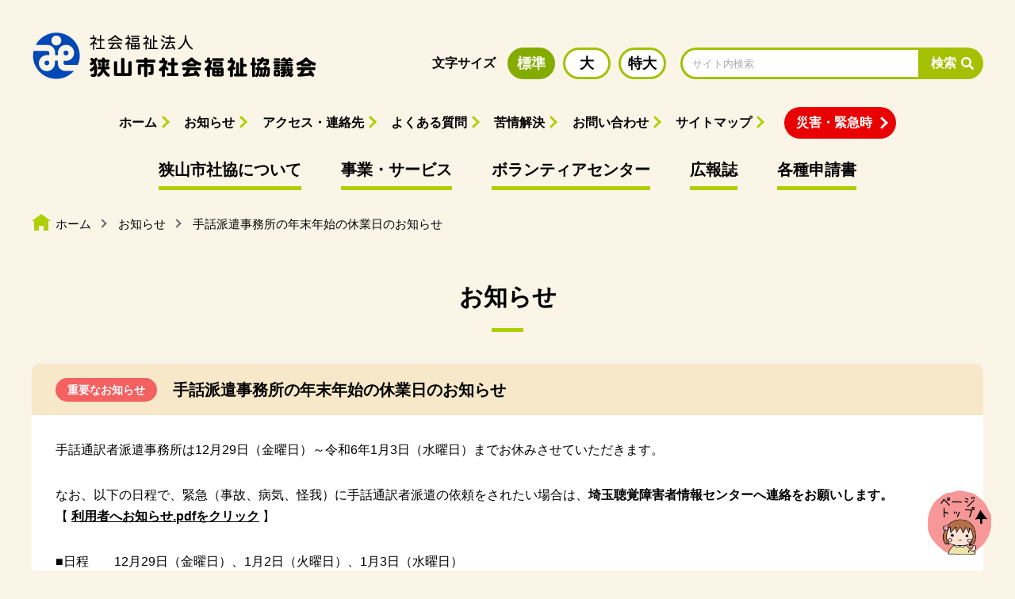

--- FILE ---
content_type: text/html; charset=utf-8
request_url: https://www.sayama-shakyou.or.jp/information/2023/12/post-70.html
body_size: 3750
content:
<!DOCTYPE html>
<html lang="ja" itemscope itemtype="http://schema.org/WebPage">
<head>
<meta charset="utf-8">
<title>手話派遣事務所の年末年始の休業日のお知らせ | お知らせ | お知らせ</title>
<meta name="viewport" content="width=device-width, initial-scale=1.0">
<meta http-equiv="X-UA-Compatible" content="IE=edge">
<meta name="format-detection" content="telephone=no">
<link rel="icon" type="image/svg+xml" href="/img/cmn/favicon.svg">
<link rel="icon" sizes="16x16" href="/img/cmn/favicon.ico" />
<link rel="apple-touch-icon" href="/img/cmn/apple-touch-icon.png">
<link rel="canonical" href="https://www.sayama-shakyou.or.jp/information/2023/12/post-70.html" />
<link rel="stylesheet" href="/css/common.css" media="all">
<link rel="stylesheet" href="/css/article-richtext.css" media="all">
<!-- Global site tag (gtag.js) - Google Analytics -->
<script async src="https://www.googletagmanager.com/gtag/js?id=G-9FJNVYNGCY"></script>
<script>
  window.dataLayer = window.dataLayer || [];
  function gtag(){dataLayer.push(arguments);}
  gtag('js', new Date());

  gtag('config', 'G-9FJNVYNGCY');
</script>
</head>

<body>
<div id="fb-root"></div>
<script async defer crossorigin="anonymous" src="https://connect.facebook.net/ja_JP/sdk.js#xfbml=1&version=v12.0&autoLogAppEvents=1" nonce="2NFHEtVZ"></script>
<div class="f_pageArea">
<header class="f_header">
	<a class="p_logo" href="/">
		<img src="/img/cmn/logo.svg" alt="社会福祉法人 狭山市社会福祉協議会">
	</a>
	<div class="p_menuBtn"><span>メニュー</span><span>閉じる</span></div>
	<div class="p_menuArea">
		<div class="p_inner">
			<div class="p_font">
				<p>文字サイズ</p>
				<ul>
					<li class="s_selected">標準</li>
					<li>大</li>
					<li>特大</li>
				</ul>
			</div>
        	<div class="mt-site-search-container"><div id="mt-site-search" class="mt-site-search" data-worker="/information/.app/search-worker-v1.js" data-fields="title" data-language="ja_JP" data-form-action="/search.html" data-no-default-css="1" data-search-placeholder="サイト内検索" data-search-result-container="SearchResult"></div><script src="https://site-search.movabletype.net/v1/assets/28558/js/search.js" id="mt-site-search-script" async defer></script></div>
			<!--<div class="mt-site-search-container"><div id="mt-site-search" class="mt-site-search" data-worker="/information/.app/search-worker-v1.js" data-language="ja_JP" data-form-action="/search.html" data-no-default-css="1" data-search-placeholder="サイト内検索" data-search-result-container="SearchResult"></div><script src="https://site-search.movabletype.net/v1/assets/28558/js/search.js" id="mt-site-search-script" async defer></script></div>-->
			<ul class="p_gnavi">
				<li class="s_home"><a href="/">ホーム</a></li>
				<li><a href="/aboutus/">狭山市社協について</a></li>
				<li><a href="/service/">事業・サービス</a></li>
				<li><a href="/volunteer/">ボランティアセンター</a></li>
				<li><a href="/kouhou/">広報誌</a></li>
				<li><a href="/shinsei.html">各種申請書</a></li>
			</ul>
			<div class="p_subnaviArea">
				<ul class="p_subnavi">
					<li class="s_home"><a href="/">ホーム</a></li>
					<li><a href="/information/">お知らせ</a></li>
					<li><a href="/aboutus/access.html">アクセス・<br class="spOnly">連絡先</a></li>
					<li><a href="/faq/">よくある質問</a></li>
					<li><a href="/kujou.html">苦情解決</a></li>
					<li><a href="/contact.html">お問い合わせ</a></li>
					<li><a href="/sitemap.html">サイトマップ</a></li>
				</ul>
				<a class="p_emergencyBtn" href="/saigai.html">災害・緊急時</a>
			</div>
			<div class="p_btmArea">
				<a class="p_telBtn" href="tel:04-2954-0294">狭山市社協へ電話をかける</a>
				<ul class="p_sns">
					<li><a href="https://www.facebook.com/sayama.shakyo/" target="_blank"><img src="/img/cmn/icon_facebook.svg" alt="Facebook"></a></li>
					<li><a href="https://www.youtube.com/channel/UCjp6qd_E17jVRBZSTVDS9nQ" target="_blank"><img src="/img/cmn/icon_youtube.svg" alt="YouTube"></a></li>
                	<li><a href="https://www.instagram.com/sayamashakyou/" target="_blank"><img src="/img/cmn/icon_instagram.svg" alt="Instagram"></a></li>
				</ul>
			</div>
		</div>
	</div>
</header>


<div class="f_breadcrumbs">
	<ol itemscope itemtype="http://schema.org/BreadcrumbList">
		<li itemprop="itemListElement" itemscope itemtype="http://schema.org/ListItem">
			<a href="/" itemprop="item"><span itemprop="name">ホーム</span></a>
			<meta itemprop="position" content="1">
		</li>
		<li itemprop="itemListElement" itemscope itemtype="http://schema.org/ListItem">
			<a href="/information/" itemprop="item"><span itemprop="name">お知らせ</span></a>
			<meta itemprop="position" content="2">
		</li>
		<li itemprop="itemListElement" itemscope itemtype="http://schema.org/ListItem">
			<span itemprop="name">手話派遣事務所の年末年始の休業日のお知らせ</span>
			<meta itemprop="position" content="3">
		</li>
	</ol>
</div>

<div class="f_content">
	<div class="f_main">
		<h1 class="m_titleL">お知らせ</h1>

		<div class="m_cmnBoxWithTitle">
			<h2 class="p_boxTitle s_hasIcon s_spBreak">
				<span class="p_icon s_important">重要なお知らせ</span>
				<span>手話派遣事務所の年末年始の休業日のお知らせ</span>
			</h2>
			<div class="p_boxContent">
				<div class="m_articleArea">
					<p>手話通訳者派遣事務所は12月29日（金曜日）～令和6年1月3日（水曜日）までお休みさせていただきます。</p>
<p>なお、以下の日程で、緊急（事故、病気、怪我）に手話通訳者派遣の依頼をされたい場合は、<strong>埼玉聴覚障害者情報センターへ連絡をお願いします。</strong><br>【<span class="asset asset-file at-xid-3059304"> <strong><a href="https://www.sayama-shakyou.or.jp/information/.assets/%E5%88%A9%E7%94%A8%E8%80%85%E3%81%B8%E3%81%8A%E7%9F%A5%E3%82%89%E3%81%9B.pdf" title="利用者へお知らせ.pdf">利用者へお知らせ.pdfをクリック</a></strong> </span> 】</p>
<p>■日程　　12月29日（金曜日）、1月2日（火曜日）、1月3日（水曜日）<br>■時間　　9時～17時<br>■連絡先　<strong>埼玉聴覚障害者情報センター</strong><br>　　　　　（電話）048-814-3353　（FAX）048-814-3354<br>■注意　　新型コロナウイルス感染症の症状がある方は必ず伝えてください。<br>　　　　　・熱（37度以上）<br>　　　　　・だるい、息苦しい<br>　　　　　・咳、味がしない、匂いがしない<br>　　　　　・家族に感染者、疑いのある人がいる<br>　　　　　※ 新型コロナウイルス感染症に関する手話通訳派遣は状況に応じて変更します。</p>
					
					<div class="p_date">2023年12月27日</div>
				</div>
			</div>
		</div>

		<div class="c_taCenter">
			<a class="m_linkBtn s_back" href="/information/"><span>お知らせ一覧へ戻る</span></a>
		</div>

	</div>
</div>

<a class="f_pagetop" href="#"><img src="/img/cmn/pagetop.png" alt="ページトップ"></a>

<div class="f_footerNavi">
<div class="mt-site-search-container"><div id="search2" class="mt-site-search" data-worker="/information/.app/search-worker-v1.js" data-fields="title" data-language="ja_JP" data-form-action="/search.html" data-no-default-css="1" data-search-placeholder="サイト内検索" data-search-result-container="SearchResult"></div><script src="https://site-search.movabletype.net/v1/assets/28558/js/search.js" id="mt-site-search-script" async defer></script></div>	
<!--<div class="mt-site-search-container"><div id="search2" class="mt-site-search" data-worker="/information/.app/search-worker-v1.js" data-language="ja_JP" data-form-action="/search.html" data-no-default-css="1" data-search-placeholder="サイト内検索" data-search-result-container="SearchResult"></div><script src="https://site-search.movabletype.net/v1/assets/28558/js/search.js" id="mt-site-search-script" async defer></script></div>-->
	<script>
	window.MTNetSearchDataLayer = window.MTNetSearchDataLayer || [];
	function MTNetSearch() { return MTNetSearchDataLayer.push(arguments); }
	MTNetSearch("createApp", "search2");
	</script>
	<ul>
		<li><a href="/"><span>ホーム</span></a></li>
		<li><a href="/aboutus/"><span>狭山市社協に<br>ついて</span></a></li>
		<li><a href="/service/"><span>事業・サービス</span></a></li>
		<li><a href="/volunteer/"><span>ボランティア<br>センター</span></a></li>
		<li><a href="/kouhou/"><span>広報誌</span></a></li>
		<li><a href="/shinsei.html"><span>各種申請書</span></a></li>
		<li><a href="/aboutus/access.html"><span>アクセス・連絡先</span></a></li>
		<li><a href="/contact.html"><span>お問い合わせ</span></a></li>
		<li><a href="/sitemap.html"><span>サイトマップ</span></a></li>
		<li><a class="p_emergencyBtn" href="/saigai.html">災害・緊急時</a></li>
	</ul>
</div>

<footer class="f_footer">
	<div class="p_colArea">
		<div class="p_colL">
			<div class="p_logo">
				<a class="p_logo" href="/"><img src="/img/cmn/logo.svg" alt="社会福祉法人 狭山市社会福祉協議会"></a>
			</div>
			<p>法人番号：5030005003998</p>
		</div>
		<div class="p_colR">
			〒350‐1305<br>
			埼玉県狭山市入間川2丁目4番13号　<br class="c_ud500">狭山市社会福祉会館内<br>
			電話：04‐2954‐0294（代表) <br>
			FAX：04‐2954‐4343 <br>
			開所時間：午前8時30分～午後5時15分
		</div>
		<div class="p_colL">
			<a class="p_telBtn" href="tel:04-2954-0294">狭山市社協へ電話をかける</a>
			<ul class="p_sns">
				<li><a href="https://www.facebook.com/sayama.shakyo/" target="_blank"><img src="/img/cmn/icon_facebook.svg" width="30" alt="Facebook"></a></li>
				<li><a href="https://www.youtube.com/channel/UCjp6qd_E17jVRBZSTVDS9nQ" target="_blank"><img src="/img/cmn/icon_youtube.svg" width="32" alt="YouTube"></a></li>
				<li><a href="https://www.instagram.com/sayamashakyou/" target="_blank"><img src="/img/cmn/icon_instagram.svg" width="32" alt="Instagram"></a></li>
			</ul>
		</div>
	</div>
	<p class="p_copyright">© 2022 Sayama City <br class="c_ud500">Council of Social Welfare.</p>
</footer>

</div>

<script src="/js/jquery-3.6.0.min.js"></script>
<script src="/js/main.js"></script>

<script src="https://form.movabletype.net/dist/parent-loader.js" defer async></script></body>
</html>


--- FILE ---
content_type: text/css
request_url: https://www.sayama-shakyou.or.jp/css/common.css
body_size: 10955
content:
@charset "utf-8";
/* -----------------------------------------
common.css
サイト共通設定用css

＜class名ルール＞
このファイルで使用するclassには以下の接頭語を付加する。
（他のcssファイルでは不要）
・汎用クラス、モジュール：「.c_xxx」（common）
・フレームモジュール：「.f_xxx」（frame）
・モジュール：「.m_xxx」（module）
・モジュール内のパーツ：「.p_xxx」（parts）
・モジュールの状態：「.s_xxx」（state）
※JSのみで使用：「.js_xxx」
----------------------------------------- */
/* reset
----------------------------------------- */
html, body, div, span, object, iframe, h1, h2, h3, h4, h5, h6, p, blockquote, pre, a, abbr, address, cite, code, del, dfn, em, img, ins, kbd, q, s, samp, small, strong, sub, sup, var, b, u, i, dl, dt, dd, ol, ul, li, fieldset, form, label, legend, input, textarea, table, caption, tbody, thead, tfoot, tr, th, td, main, article, aside, canvas, details, embed, figure, figcaption, footer, header, menu, nav, output, ruby, section, summary, time, mark, audio, video {
	margin: 0;
	padding: 0;
}
h1, h2, h3, h4, h5, h6, th {
	font-family: inherit;
	font-size: 100%;
	font-weight: normal;
}
table {
	border-spacing: 0;
	border-collapse: collapse;
}
table, th, td {
	text-align: left;
	border: none;
}
ol, ul, li {
	list-style: none;
}
img {
	border: none;
	vertical-align: top;
	max-width: 100%;
}
input[type=text], input[type=password], input[type=button], input[type=submit], button, select, textarea {
	color: inherit;
	font-family: inherit;
	-moz-appearance: none;
	-webkit-appearance: none;
	appearance: none;
	outline: none;
	font-size: 100%;
	font-weight: normal;
	line-height: inherit;
}
input::-webkit-input-placeholder {
	color: #aaa;
}
input:-ms-input-placeholder {
	color: #aaa;
}
input::-moz-placeholder {
	color: #aaa;
}
button::-moz-focus-inner, input::-moz-focus-inner {
	border: 0;
}
select::-ms-expand {
	display: none;
}
*, *:before, *:after {
	box-sizing: border-box;
}
/* 初期設定
----------------------------------------- */
html {
	font-size: 62.5%;
}
@media screen and (max-width: 1000px) {
	html {
		font-size: 62.5% !important;
	}
}
body {
	min-width: 320px;
	background-color: #fbf5e7;
	font-family: "游ゴシック体", YuGothic, "游ゴシック Medium", "Yu Gothic Medium", "游ゴシック", "Yu Gothic", sans-serif;
	font-size: 160%;
	color: #000;
	line-height: 1.3;
	-webkit-text-size-adjust: 100%;
}
@media screen and (max-width: 600px) {
	body {
		font-size: 150%;
	}
}
a {
	color: inherit;
	text-decoration: none;
	transition: all 0.2s;
}
em, strong {
	font-weight: bold;
}
*, *::before, *::after {
	box-sizing: border-box;
}
/* 汎用クラス
----------------------------------------- */
.c_fontL {
	font-size: 1.6rem;
}
.c_fontLL {
	font-size: 1.9rem;
}
.c_fontXL {
	font-size: 2rem;
}
.c_fontS {
	font-size: 1.3rem;
}
.c_fontSS {
	font-size: 1.2rem;
}
.c_fontXS {
	font-size: 1.1rem;
}
@media screen and (max-width: 1000px) {
	.c_fontLL {
		font-size: 1.8rem;
	}
}
@media screen and (max-width: 600px) {
	.c_fontLL {
		font-size: 1.7rem;
	}
}
.c_fontBold {
	font-weight: bold;
}
.c_colorRed {
	color: #e90000;
}
.c_clearfix {
	zoom: 1;
}
.c_clearfix:after {
	content: "";
	display: block;
	clear: both;
	height: 0.01px;
}
.c_floatL {
	float: left;
}
.c_floatR {
	float: right;
}
.c_ofHidden {
	overflow: hidden;
}
.c_taLeft {
	text-align: left !important;
}
.c_taCenter {
	text-align: center !important;
}
.c_taRight {
	text-align: right !important;
}
.c_vaTop {
	vertical-align: top !important;
}
.c_vaMdl {
	vertical-align: middle !important;
}
.c_vaBtm {
	vertical-align: bottom !important;
}
.c_mt0 {
	margin-top: 0px !important;
}
.c_mt3 {
	margin-top: 3px !important;
}
.c_mt5 {
	margin-top: 5px !important;
}
.c_mt10 {
	margin-top: 10px !important;
}
.c_mt15 {
	margin-top: 15px !important;
}
.c_mt20 {
	margin-top: 20px !important;
}
.c_mt25 {
	margin-top: 25px !important;
}
.c_mt30 {
	margin-top: 30px !important;
}
.c_mt35 {
	margin-top: 35px !important;
}
.c_mt40 {
	margin-top: 40px !important;
}
.c_mt45 {
	margin-top: 45px !important;
}
.c_mt50 {
	margin-top: 50px !important;
}
.c_mt60 {
	margin-top: 60px !important;
}
.c_mt70 {
	margin-top: 70px !important;
}
.c_mt80 {
	margin-top: 80px !important;
}
.c_mt90 {
	margin-top: 90px !important;
}
.c_ml0 {
	margin-left: 0px !important;
}
.c_ml3 {
	margin-left: 3px !important;
}
.c_ml5 {
	margin-left: 5px !important;
}
.c_ml10 {
	margin-left: 10px !important;
}
.c_ml15 {
	margin-left: 15px !important;
}
.c_ml20 {
	margin-left: 20px !important;
}
.c_ml25 {
	margin-left: 25px !important;
}
.c_ml30 {
	margin-left: 30px !important;
}
.c_ml35 {
	margin-left: 35px !important;
}
.c_ml40 {
	margin-left: 40px !important;
}
.c_ml45 {
	margin-left: 45px !important;
}
.c_ml50 {
	margin-left: 50px !important;
}
.c_ml60 {
	margin-left: 60px !important;
}
.c_ml70 {
	margin-left: 70px !important;
}
.c_ml80 {
	margin-left: 80px !important;
}
.c_ml90 {
	margin-left: 90px !important;
}
.c_mr0 {
	margin-right: 0px !important;
}
.c_mr3 {
	margin-right: 3px !important;
}
.c_mr5 {
	margin-right: 5px !important;
}
.c_mr10 {
	margin-right: 10px !important;
}
.c_mr15 {
	margin-right: 15px !important;
}
.c_mr20 {
	margin-right: 20px !important;
}
.c_mr25 {
	margin-right: 25px !important;
}
.c_mr30 {
	margin-right: 30px !important;
}
.c_mr35 {
	margin-right: 35px !important;
}
.c_mr40 {
	margin-right: 40px !important;
}
.c_mr45 {
	margin-right: 45px !important;
}
.c_mr50 {
	margin-right: 50px !important;
}
.c_mr60 {
	margin-right: 60px !important;
}
.c_mr70 {
	margin-right: 70px !important;
}
.c_mr80 {
	margin-right: 80px !important;
}
.c_mr90 {
	margin-right: 90px !important;
}
.c_mb0 {
	margin-bottom: 0px !important;
}
.c_mb3 {
	margin-bottom: 3px !important;
}
.c_mb5 {
	margin-bottom: 5px !important;
}
.c_mb10 {
	margin-bottom: 10px !important;
}
.c_mb15 {
	margin-bottom: 15px !important;
}
.c_mb20 {
	margin-bottom: 20px !important;
}
.c_mb25 {
	margin-bottom: 25px !important;
}
.c_mb30 {
	margin-bottom: 30px !important;
}
.c_mb35 {
	margin-bottom: 35px !important;
}
.c_mb40 {
	margin-bottom: 40px !important;
}
.c_mb45 {
	margin-bottom: 45px !important;
}
.c_mb50 {
	margin-bottom: 50px !important;
}
.c_mb60 {
	margin-bottom: 60px !important;
}
.c_mb70 {
	margin-bottom: 70px !important;
}
.c_mb80 {
	margin-bottom: 80px !important;
}
.c_mb90 {
	margin-bottom: 90px !important;
}
.c_iBlock {
	display: inline-block;
}
.c_liquid {
	width: 100%;
}
.c_breakall {
	word-break: break-all;
}
.c_nowrap {
	white-space: nowrap;
}
.c_over:hover {
	opacity: 0.7;
}
@media screen and (max-width: 1300px) {
	.c_ov1300 {
		display: none !important;
	}
}
@media screen and (max-width: 1200px) {
	.c_ov1200 {
		display: none !important;
	}
}
@media screen and (max-width: 1100px) {
	.c_ov1100 {
		display: none !important;
	}
}
@media screen and (max-width: 1000px) {
	.c_ov1000 {
		display: none !important;
	}
}
@media screen and (max-width: 900px) {
	.c_ov900 {
		display: none !important;
	}
}
@media screen and (max-width: 800px) {
	.c_ov800 {
		display: none !important;
	}
}
@media screen and (max-width: 767px) {
	.c_ov767 {
		display: none !important;
	}
}
@media screen and (max-width: 700px) {
	.c_ov700 {
		display: none !important;
	}
}
@media screen and (max-width: 600px) {
	.c_ov600 {
		display: none !important;
	}
}
@media screen and (max-width: 500px) {
	.c_ov500 {
		display: none !important;
	}
}
@media screen and (max-width: 400px) {
	.c_ov400 {
		display: none !important;
	}
}
@media screen and (min-width: 1301px) {
	.c_ud1300 {
		display: none !important;
	}
}
@media screen and (min-width: 1201px) {
	.c_ud1200 {
		display: none !important;
	}
}
@media screen and (min-width: 1101px) {
	.c_ud1100 {
		display: none !important;
	}
}
@media screen and (min-width: 1001px) {
	.c_ud1000 {
		display: none !important;
	}
}
@media screen and (min-width: 901px) {
	.c_ud900 {
		display: none !important;
	}
}
@media screen and (min-width: 801px) {
	.c_ud800 {
		display: none !important;
	}
}
@media screen and (min-width: 768px) {
	.c_ud767 {
		display: none !important;
	}
}
@media screen and (min-width: 701px) {
	.c_ud700 {
		display: none !important;
	}
}
@media screen and (min-width: 601px) {
	.c_ud600 {
		display: none !important;
	}
}
@media screen and (min-width: 501px) {
	.c_ud500 {
		display: none !important;
	}
}
@media screen and (min-width: 401px) {
	.c_ud400 {
		display: none !important;
	}
}
@media screen and (min-width: 351px) {
	.c_ud350 {
		display: none !important;
	}
}
/* ページフレーム
----------------------------------------- */
.f_pageArea {
	overflow: hidden;
}
.f_header {
	position: relative;
	max-width: 1240px;
	margin: 0 auto;
	padding: 40px 20px;
	height: 240px;
}
.f_header .p_logo {
	display: block;
	width: 360px;
}
.f_header .p_menuBtn {
	display: none;
}
.f_header .p_font {
	position: absolute;
	top: 60px;
	right: 420px;
	display: flex;
	align-items: center;
}
.f_header .p_font p {
	font-weight: bold;
}
.f_header .p_font ul {
	margin-left: 5px;
	display: flex;
}
.f_header .p_font li {
	margin-left: 10px;
	width: 60px;
	background: #fff;
	border: 3px solid #a3c100;
	/*border: 3px solid #aecf00;*/
	border-radius: 20px;
	padding: 6px 0 5px;
	text-align: center;
	font-size: 18px;
	font-weight: bold;
	cursor: pointer;
	transition: border-color 0.2s;
}
.f_header .p_font li:hover {
	border-color: #84ab00;
}
.f_header .p_font li.s_selected {
	background-color: #84ab00;
	border-color: #84ab00;
	color: #fff;
}
.f_header .mt-site-search-container {
	position: absolute;
	top: 60px;
	right: 20px;
}
.f_header .mt-site-search-form {
	display: flex;
}
.f_header .mt-site-search-form__query {
	border: 3px solid #a3c100;
	/*border: 3px solid #aecf00;*/
	border-right: none;
	border-radius: 20px 0 0 20px;
	width: 300px;
	height: 40px;
	padding: 0 12px;
	outline: none;
}
.f_header .mt-site-search-form__button {
	border: none;
	border-radius: 0 20px 20px 0;
	background: url(/img/cmn/icon_search.svg) no-repeat 82% 50%;
	background-color: #a3c100;
	/*background-color: #aecf00;*/
	padding-right: 25px;
	width: 82px;
	height: 40px;
	color: #fff;
	font-weight: bold;
	transition: background-color 0.2s;
	cursor: pointer;
}
.f_header .mt-site-search-form__button:hover {
	background-color: #84ab00;
}
.f_header .p_gnavi {
	position: absolute;
	left: 0;
	right: 0;
	bottom: 0;
	display: flex;
	justify-content: space-around;
	max-width: 93rem;
	margin: 0 auto;
}
.f_header .p_gnavi li.s_home {
	display: none;
}
.f_header .p_gnavi a {
	display: block;
	border-bottom: 5px solid #aecf00;
	padding: 8px 0;
	font-size: 2rem;
	font-weight: bold;
}
.f_header .p_gnavi a:hover {
	border-bottom-color: #84ab00;
}
.f_header .p_subnaviArea {
	position: absolute;
	left: 0;
	right: 0;
	bottom: 65px;
	display: flex;
	align-items: center;
	max-width: 100rem;
	margin: 0 auto;
	padding: 0 1rem;
}
.f_header .p_subnavi {
	flex-grow: 1;
	display: flex;
	justify-content: space-between;
}
.f_header .p_subnavi a {
	position: relative;
	display: inline-block;
	padding: 0 16px 0 0;
	font-weight: bold;
}
.f_header .p_subnavi a::after {
	content: '';
	position: absolute;
	top: 9px;
	right: 0;
	width: 11px;
	height: 11px;
	border-top: 3px solid #aecf00;
	border-right: 3px solid #aecf00;
	transform-origin: right top;
	transform: rotate(45deg);
	transition: border-color 0.2s;
}
.f_header .p_subnavi a:hover::after {
	border-color: #84ab00;
}
.f_header .p_emergencyBtn {
	position: relative;
	display: inline-block;
	margin-left: 25px;
	min-width: 140px;
	border-radius: 25px;
	background-color: #e90000;
	padding: 10px 30px 10px 15px;
	text-align: center;
	color: #fff;
	font-weight: bold;
	white-space: nowrap;
	transition: background-color 0.2s;
}
.f_header .p_emergencyBtn:hover {
	background-color: #f50000;
}
.f_header .p_emergencyBtn::after {
	content: '';
	position: absolute;
	top: 20px;
	right: 10px;
	width: 11px;
	height: 11px;
	border-top: 3px solid #fff;
	border-right: 3px solid #fff;
	transform-origin: right top;
	transform: rotate(45deg);
}
.f_header .p_btmArea {
	display: none;
}
@media screen and (max-width: 1200px) {
	.f_header .p_logo {
		width: 300px;
	}
	.f_header .p_font {
		top: 50px;
		right: 320px;
	}
	.f_header .mt-site-search-container {
		top: 50px;
	}
	.f_header .mt-site-search-form__query {
		width: 200px;
	}
}
@media screen and (min-width: 1001px) {
	.p_menuArea {
		display: block !important;
	}
}
@media screen and (max-width: 1000px) {
	.f_header {
		padding: 13px 20px;
		height: 70px;
	}
	.f_header .p_logo {
		width: 280px;
	}
	.f_header .p_menuBtn {
		position: fixed;
		top: 0;
		right: 0;
		z-index: 1000;
		display: block;
		width: 70px;
		height: 70px;
		border-radius: 0 0 0 20px;
		background-color: #aecf00;
		padding: 13px 0 0;
		text-align: center;
		color: #fff;
		font-size: 1.2rem;
		font-weight: bold;
		cursor: pointer;
	}
	.f_header .p_menuBtn::before, .f_header .p_menuBtn::after {
		content: '';
		position: absolute;
		top: 33px;
		left: 0;
		right: 0;
		width: 26px;
		height: 4px;
		margin: 0 auto;
		background-color: #fff;
		transition: all 0.2s;
	}
	.f_header .p_menuBtn::after {
		top: 51px;
		box-shadow: 0 -9px #fff;
	}
	.f_header .p_menuBtn.s_close::before {
		top: 42px;
		transform: rotate(45deg);
	}
	.f_header .p_menuBtn.s_close::after {
		top: 42px;
		transform: rotate(-45deg);
		box-shadow: none;
	}
	.f_header .p_menuBtn span:last-child {
		display: none;
	}
	.f_header .p_menuBtn.s_close span:first-child {
		display: none;
	}
	.f_header .p_menuBtn.s_close span:last-child {
		display: block;
	}
	.f_header .p_menuArea {
		display: none;
		position: fixed;
		top: 0;
		left: 0;
		right: 0;
		bottom: 0;
		z-index: 900;
		background-color: #fff;
		padding: 100px 20px 30px;
		overflow-y: auto;
		-webkit-overflow-scrolling: touch;
	}
	.f_header .p_menuArea > .p_inner {
		max-width: 460px;
		margin: 0 auto;
	}
	.f_header .p_font {
		display: none;
	}
	.f_header .mt-site-search-container {
		position: static;
	}
	.f_header .mt-site-search-form__query {
		width: calc(100% - 82px);
	}
	.f_header .p_gnavi {
		position: static;
		display: block;
		max-width: 320px;
		margin: 15px auto;
	}
	.f_header .p_gnavi li.s_home {
		display: block;
	}
	.f_header .p_gnavi a {
		position: relative;
		border-bottom: none;
		padding: 15px 0;
		text-align: center;
		font-size: 1.6rem;
	}
	@media print, screen and (max-width:600px) {
		.f_header .p_gnavi a {
			font-size: 1.7rem;
		}
	}
	.f_header .p_gnavi a::after {
		content: '';
		position: absolute;
		top: 50%;
		right: 0;
		width: 11px;
		height: 11px;
		border-top: 3px solid #aecf00;
		border-right: 3px solid #aecf00;
		transform-origin: right top;
		transform: rotate(45deg);
	}
	.f_header .p_gnavi li.s_home a::before {
		content: '';
		margin-right: 10px;
		display: inline-block;
		vertical-align: -2px;
		width: 20px;
		height: 18px;
		background: url(/img/cmn/icon_home.svg) no-repeat 0 0;
	}
	.f_header .p_subnaviArea {
		position: static;
		border-top: 2px dotted #999;
		border-bottom: 2px dotted #999;
		display: block;
		padding: 15px 0 30px;
	}
	.f_header .p_subnavi {
		display: block;
		overflow: hidden;
		max-width: 320px;
		margin: 0 auto 15px;
	}
	.f_header .p_subnavi li {
		float: left;
		width: 50%;
	}
	.f_header .p_subnavi li.s_home {
		display: none;
	}
	.f_header .p_subnavi a {
		display: block;
		padding: 15px 0;
		text-align: center;
		font-size: 1.7rem;
	}
	.f_header .p_subnavi a::after {
		top: 50%;
	}
	.f_header .p_emergencyBtn {
		display: block;
		margin: 0 auto;
		width: 160px;
	}
	.f_header .p_btmArea {
		display: block;
		padding-top: 30px;
	}
	.f_header .p_telBtn {
		display: block;
		width: 260px;
		margin: 0 auto 20px;
		border-radius: 25px;
		border: 3px solid #aecf00;
		background: url(/img/cmn/icon_tel.svg) no-repeat 8% 55%;
		padding: 13px 0 12px 30px;
		text-align: center;
		font-size: 1.5rem;
		font-weight: bold;
	}
	.f_header .p_sns {
		display: flex;
		justify-content: center;
		align-items: center;
	}
	.f_header .p_sns li {
		margin: 0 10px;
	}
	.f_header .p_sns a {
		display: inline-block;
		padding: 10px;
	}
}
@media screen and (max-width: 600px) {
	.f_header {
		height: 60px;
	}
	.f_header .p_logo {
		width: 230px;
		/*width: 192px;*/
	}
	.f_header .p_menuBtn {
		width: 60px;
		height: 60px;
		padding: 8px 0 0;
	}
	.f_header .p_menuBtn::before, .f_header .p_menuBtn::after {
		top: 26px;
	}
	.f_header .p_menuBtn::after {
		top: 44px;
	}
	.f_header .p_menuBtn.s_close::before {
		top: 35px;
	}
	.f_header .p_menuBtn.s_close::after {
		top: 35px;
	}
	.f_header .p_menuArea {
		top: 0;
		padding-top: 90px;
	}
}
.f_breadcrumbs {
	max-width: 1240px;
	margin: 30px auto 20px;
	padding: 0 20px;
}
.f_breadcrumbs ol {
	overflow: hidden;
}
.f_breadcrumbs li {
	display: inline-block;
	font-size: 1.5rem;
}
.f_breadcrumbs li > a, .f_breadcrumbs li > span {
	display: inline-block;
	padding: 3px 5px;
}
.f_breadcrumbs li:first-child a {
	background: url(/img/cmn/icon_home.svg) no-repeat 0 0;
	background-size: 24px auto;
	padding-left: 30px;
}
.f_breadcrumbs li + li {
	position: relative;
	margin-left: 20px;
}
.f_breadcrumbs li + li::before {
	content: '';
	position: absolute;
	top: 8px;
	left: -19px;
	width: 8px;
	height: 8px;
	border-top: 2px solid #666;
	border-right: 2px solid #666;
	transform: rotate(45deg);
}
@media screen and (max-width: 1000px) {
	.f_breadcrumbs li {
		font-size: 1.4rem;
	}
}
@media screen and (max-width: 600px) {
	.f_breadcrumbs {
		display: none;
	}
}
.f_content {
	display: flex;
	justify-content: space-between;
	max-width: 1240px;
	margin: 0 auto;
	padding: 0 20px;
}
@media screen and (max-width: 1000px) {
	.f_content {
		display: block;
	}
}
@media screen and (max-width: 600px) {
	.f_content {
		padding: 0 10px;
	}
}
.f_main {
	flex: 73.33% 1;
	overflow: auto;
	padding-top: 40px;
}
@media screen and (max-width: 1000px) {
	.f_main {
		width: auto;
		padding-top: 20px;
	}
}
@media screen and (max-width: 600px) {
	.f_main {
		padding-top: 50px;
	}
}
.f_localnav {
	width: 26.67%;
	padding-left: 1.67%;
}
.f_localnav .p_top {
	position: relative;
	display: block;
	border-radius: 35px;
	background-color: #a3c100;
	/*background-color: #aecf00;*/
	padding: 22px 30px 22px 20px;
	color: #fff;
	font-size: 2rem;
	font-weight: bold;
	letter-spacing: 0.1em;
}
.f_localnav .p_top:hover {
	background-color: #84ab00;
}
.f_localnav .p_top::after {
	content: '';
	position: absolute;
	top: 50%;
	right: 20px;
	width: 11px;
	height: 11px;
	border-top: 3px solid #fff;
	border-right: 3px solid #fff;
	transform-origin: right top;
	transform: rotate(45deg);
}
.f_localnav .p_searchTitle {
	margin: 30px 0 16px;
	text-align: center;
	font-size: 1.8rem;
	font-weight: bold;
}
.f_localnav .p_searchTitle::before {
	content: '';
	display: inline-block;
	vertical-align: -2px;
	margin-right: 10px;
	border-top: 17px solid #aecf00;
	border-left: 10px solid transparent;
	border-right: 10px solid transparent;
}
.f_localnav .p_searchTitle::after {
	content: '';
	display: inline-block;
	vertical-align: -6px;
	margin-left: 8px;
	width: 24px;
	height: 24px;
	background: url(/img/cmn/icon_search_b.svg) no-repeat 0 0;
	background-size: 24px 24px;
}
.f_localnav li {
	border-bottom: 1px dashed #333;
}
.f_localnav li a {
	position: relative;
	display: block;
	padding: 20px 20px 20px 0;
	font-size: 1.8rem;
	font-weight: bold;
}
.f_localnav li a::after {
	content: '';
	position: absolute;
	top: 50%;
	right: 0;
	width: 11px;
	height: 11px;
	border-top: 3px solid #aecf00;
	border-right: 3px solid #aecf00;
	transform-origin: right top;
	transform: rotate(45deg);
}
.f_localnav li a:hover::after {
	border-color: #84ab00;
}
@media screen and (max-width: 1000px) {
	.f_localnav {
		width: auto;
		margin: 100px 20px 0;
		padding-left: 0;
	}
	.f_localnav .p_searchTitle {
		margin: 36px 0 16px;
	}
	.f_localnav ul {
		display: flex;
		justify-content: space-between;
		flex-wrap: wrap;
		margin: 0 10px;
	}
	.f_localnav li {
		width: 47%;
	}
	.f_localnav li a {
		display: flex;
		align-items: center;
		height: 100%;
	}
}
@media screen and (max-width: 600px) {
	.f_localnav {
		margin: 40px 10px 0;
	}
	.f_localnav .p_top {
		padding: 19px 30px 18px 20px;
		font-size: 1.8rem;
	}
	.f_localnav .p_searchTitle {
		margin: 30px 0 20px;
		font-size: 1.6rem;
	}
	.f_localnav .p_searchTitle::before {
		border-top: 15px solid #aecf00;
		border-left: 9px solid transparent;
		border-right: 9px solid transparent;
	}
	.f_localnav .p_searchTitle::after {
		vertical-align: -4px;
		margin-left: 5px;
		width: 20px;
		height: 20px;
		background-size: 20px 20px;
	}
	.f_localnav ul {
		display: block;
	}
	.f_localnav li {
		width: auto;
	}
	.f_localnav li a {
		padding: 17px 20px 17px 0;
		font-size: 1.6rem;
	}
}
.f_pagetop {
	position: fixed;
	right: 30px;
	bottom: 20px;
	z-index: 500;
}
@media screen and (max-width: 600px) {
	.f_pagetop {
		right: 10px;
		bottom: 10px;
		width: 60px;
	}
}
.f_footerNavi {
	display: none;
}
@media screen and (max-width: 1000px) {
	.f_footerNavi {
		display: block;
		margin: 60px 20px 0;
	}
	.f_footerNavi .mt-site-search-form {
		display: flex;
		max-width: 460px;
		margin: 0 auto 30px;
	}
	.f_footerNavi .mt-site-search-form input {
		border: 3px solid #a3c100;
		/*border: 3px solid #aecf00;*/
		border-right: none;
		border-radius: 20px 0 0 20px;
		width: calc(100% - 82px);
		height: 40px;
		padding: 0 12px;
	}
	.f_footerNavi .mt-site-search-form button {
		border: none;
		border-radius: 0 20px 20px 0;
		background: url(/img/cmn/icon_search.svg) no-repeat 82% 50%;
		background-color: #a3c100;
		/*background-color: #aecf00;*/
		padding-right: 25px;
		width: 82px;
		height: 40px;
		color: #fff;
		font-weight: bold;
		transition: background-color 0.2s;
		cursor: pointer;
	}
	.f_footerNavi .mt-site-search-form button:hover {
		background-color: #84ab00;
	}
	.f_footerNavi ul {
		max-width: 400px;
		margin: 0 auto;
		display: flex;
		justify-content: space-between;
		flex-wrap: wrap;
	}
	.f_footerNavi ul li {
		width: 47.5%;
		margin-bottom: 10px;
		text-align: center;
	}
	.f_footerNavi ul a {
		position: relative;
		display: flex;
		align-items: center;
		justify-content: center;
		height: 40px;
		font-size: 1.8rem;
		font-weight: bold;
		line-height: 1.1;
	}
	.f_footerNavi ul a::after {
		content: '';
		position: absolute;
		top: 50%;
		right: 0;
		width: 11px;
		height: 11px;
		border-top: 3px solid #aecf00;
		border-right: 3px solid #aecf00;
		transform-origin: right top;
		transform: rotate(45deg);
		transition: border-color 0.2s;
	}
	.f_footerNavi .p_emergencyBtn {
		display: inline-flex;
		border-radius: 20px;
		background-color: #e90000;
		padding: 0 25px 0 16px;
		color: #fff;
		font-size: 1.6rem;
	}
	.f_footerNavi .p_emergencyBtn::after {
		right: 10px;
		border-color: #fff;
	}
}
@media screen and (max-width: 600px) {
	.f_footerNavi {
		margin: 40px 10px 0;
	}
	/*.f_footerNavi ul {
		margin: 0 10px;
	}*/
	.f_footerNavi ul a {
		padding-right: 10px;
		font-size: 1.6rem;
	}
	.f_footerNavi .p_emergencyBtn {
		font-size: 1.5rem;
	}
}
.f_footer {
	margin-top: 160px;
	background: url(/img/cmn/ft_img.png) repeat-x 50% 0 #fff;
	padding: 125px 20px 30px;
}
.f_footer .p_colArea {
	max-width: 800px;
	margin: 0 auto 60px;
	overflow: hidden;
}
.f_footer .p_colL {
	float: left;
	width: 35%;
}
.f_footer .p_logo {
	margin-bottom: 25px;
}
.f_footer .p_colL p {
	margin: 0 0 10px 8px;
}
.f_footer .p_colR {
	float: right;
	width: 55%;
	font-weight: bold;
	line-height: 1.8;
}
.f_footer .p_sns {
	display: flex;
	align-items: center;
}
.f_footer .p_sns a {
	display: inline-block;
	padding: 10px;
}
.f_footer .p_telBtn {
	display: none;
}
.f_footer .p_copyright {
	font-weight: 500;
	font-size: 1.3rem;
	text-align: center;
	color: #90ab00;
}
@media screen and (max-width: 1000px) {
	.f_footer {
		margin-top: 60px;
		background-size: auto 72px;
		padding: 110px 20px 30px;
	}
	.f_footer .p_colArea {
		margin: 0 auto 30px;
	}
	.f_footer .p_colL {
		float: none;
		width: 280px;
		margin: 0 auto;
		text-align: center;
	}
	.f_footer .p_colR {
		float: none;
		width: auto;
		max-width: 420px;
		margin: 20px auto 30px;
	}
	.f_footer .p_sns {
		justify-content: center;
	}
}
@media screen and (max-width: 600px) {
	.f_footer {
		background-size: auto 46px;
		padding: 80px 10px 20px;
	}
	.f_footer .p_colL {
		width: 260px;
	}
	.f_footer .p_colR {
		max-width: 270px;
		margin: 20px auto;
	}
	.f_footer .p_telBtn {
		display: block;
		width: 260px;
		margin: 0 auto 20px;
		border-radius: 25px;
		border: 3px solid #aecf00;
		background: url(/img/cmn/icon_tel.svg) no-repeat 8% 55%;
		padding: 13px 0 12px 30px;
		font-size: 1.5rem;
		font-weight: bold;
	}
}
/* 汎用モジュール
----------------------------------------- */
.m_frame {
	max-width: 1240px;
	margin: 0 auto;
	padding: 0 20px;
}
@media screen and (max-width: 600px) {
	.m_frame {
		padding: 0 10px;
	}
}
/* section */
.m_sectionL {
	margin: 80px 0;
}
.m_sectionM {
	margin: 50px 0;
}
.m_sectionS {
	margin: 30px 0;
}
@media screen and (max-width: 600px) {
	.m_sectionL {
		margin: 60px 0;
	}
	.m_sectionM {
		margin: 40px 0;
	}
	.m_sectionS {
		margin: 25px 0;
	}
}
/* title */
.m_titleL {
	position: relative;
	margin: 60px auto 40px;
	padding-bottom: 25px;
	text-align: center;
	font-size: 3rem;
	font-weight: bold;
	max-width: 600px;
	overflow-wrap: break-word;
	word-break: keep-all;
}
.m_titleL::after {
	content: '';
	position: absolute;
	left: 0;
	right: 0;
	bottom: 0;
	width: 40px;
	height: 5px;
	margin: 0 auto;
	background-color: #aecf00;
}
@media screen and (max-width: 1000px) {
	.m_titleL {
		margin-bottom: 40px;
		padding-bottom: 22px;
		font-size: 2.4rem;
	}
}
@media screen and (max-width: 600px) {
	.m_titleL {
		padding-bottom: 20px;
		font-size: 2.2rem;
	}
}
.m_titleM {
	position: relative;
	margin: 60px 0 20px;
	padding-bottom: 16px;
	text-align: left;
	font-size: 2.4rem;
	font-weight: bold;
	border-bottom: 3px solid #aecf00;
}
@media screen and (max-width: 1000px) {
	.m_titleM {
		margin: 40px 0 20px;
		padding-bottom: 12px;
		font-size: 2.1rem;
	}
}
@media screen and (max-width: 600px) {
	.m_titleM {
		padding-bottom: 10px;
		font-size: 1.8rem;
	}
}
.m_titleS {
	position: relative;
	margin: 30px 0;
	padding-left: 30px;
	text-align: left;
	font-size: 2.2rem;
	font-weight: bold;
}
.m_titleS::after {
	content: '';
	position: absolute;
	left: 0;
	top: 2px;
	width: 20px;
	height: 20px;
	margin: 0;
	border-radius: 10px;
	background-color: #aecf00;
}
@media screen and (max-width: 1000px) {
	.m_titleS {
		margin-bottom: 15px;
		font-size: 1.9rem;
	}
	.m_titleS::after {
		width: 18px;
		height: 18px;
	}
}
@media screen and (max-width: 600px) {
	.m_titleS {
		/*margin-bottom: 8px;*/
		font-size: 1.7rem;
	}
}
.m_titleXS {
	font-size: 1.8rem;
	font-weight: bold;
	color: #90AB00;
	margin-bottom: 0.5em;
}
@media screen and (max-width: 600px) {
	.m_titleXS {
		font-size: 1.6rem;
	}
}
/* text */
/* link */
.m_link {
	text-decoration: underline;
}
.m_link:hover {
	text-decoration: none;
}
.m_markLink {
	position: relative;
	display: inline-block;
	padding-right: 25px;
}
.m_markLink::after {
	content: '';
	position: absolute;
	top: 45%;
	right: 10px;
	width: 11px;
	height: 11px;
	border-top: 3px solid #aecf00;
	border-right: 3px solid #aecf00;
	transform-origin: right top;
	transform: rotate(45deg);
	transition: border-color 0.2s;
}
.m_markLink:hover::after {
	border-color: #84ab00;
}
.m_markLinkLeft {
	position: relative;
	/*display: inline-block;*/
	display: block;
	padding-left: 18px;
	text-decoration: underline;
}
.m_markLinkLeft::before {
	content: '';
	position: absolute;
	top: 45%;
	left: 0;
	width: 11px;
	height: 11px;
	border-top: 3px solid #aecf00;
	border-right: 3px solid #aecf00;
	transform-origin: right top;
	transform: rotate(45deg);
	transition: border-color 0.2s;
}
.m_markLinkLeft:hover::before {
	border-color: #84ab00;
	text-decoration: none;
}
.m_pdfLink {
	position: relative;
	/*display: inline-block;*/
	padding: 5px 40px;
	font-size: 1.6rem;
	text-decoration: underline;
}
.m_pdfLink::before {
	content: '';
	position: absolute;
	top: .3em;
	left: 0;
	margin: auto 0;
	width: 22px;
	height: 25px;
	background: url(/img/cmn/icon_pdf.svg) no-repeat 0 0;
}
.m_pdfLink::after {
	content: '';
	display: inline-block;
	margin: 0 0 -.2em .5em;
	width: 18px;
	height: 18px;
	background: url(/img/cmn/icon_blank.svg) no-repeat 0 0;
}
.m_externalLink {
	position: relative;
	/*display: inline-block;*/
	padding: 5px 20px;
	font-size: 1.6rem;
}
/*.m_externalLink::before {
	content: '';
	position: absolute;
	top: 45%;
	left: 0;
	width: 11px;
	height: 11px;
	border-top: 3px solid #aecf00;
	border-right: 3px solid #aecf00;
	transform-origin: right top;
	transform: rotate(45deg);
	transition: border-color 0.2s;
}*/
.m_externalLink::after {
	content: '';
	display: inline-block;
	margin: 0 0 -.2em .5em;
	width: 18px;
	height: 18px;
	background: url(/img/cmn/icon_blank.svg) no-repeat 0 0;
}
@media screen and (max-width: 600px) {
	.m_pdfLink {
		margin-bottom: 20px;
		font-size: 1.5rem;
	}
}
/* list */
.m_dotList {
	margin: 20px 0;
}
.m_dotList li {
	position: relative;
	padding-left: 1em;
}
.m_dotList li + li {
	margin-top: 8px;
}
.m_dotList li::before {
	content: '・';
	position: absolute;
	top: 0;
	left: 0;
}
.m_numList {
	margin: 20px 0;
	list-style-type: decimal;
}
.m_numList li {
	list-style: decimal inside;
	padding-left: 1.5rem;
	text-indent: -1.5rem;
	margin-bottom: 1.5rem;
}
.m_pdfList {
	margin-bottom: 40px;
}
.m_pdfList li {
	border-bottom: 2px dotted #9b9b9b;
	padding: 12px 0;
}
.m_pdfList a {
	position: relative;
	display: inline-block;
	padding: 5px 40px;
	font-size: 1.6rem;
}
.m_pdfList.s_top a {
	font-size: 1.8rem;
	font-weight: bold;
}
.m_pdfList a::before {
	content: '';
	position: absolute;
	top: 0;
	left: 0;
	bottom: 0;
	margin: auto 0;
	width: 22px;
	height: 25px;
	background: url(/img/cmn/icon_pdf.svg) no-repeat 0 0;
}
.m_pdfList a::after {
	content: '';
	position: absolute;
	top: 0;
	right: 0;
	bottom: 0;
	margin: auto 0;
	width: 18px;
	height: 18px;
	background: url(/img/cmn/icon_blank.svg) no-repeat 0 0;
}
@media screen and (max-width: 600px) {
	.m_pdfList {
		margin-bottom: 20px;
	}
	.m_pdfList a, .m_pdfList.s_top a {
		font-size: 1.5rem;
	}
}
.m_pageIndex {
	padding: 1rem 2rem 0;
}
.m_pageIndex .p_indexList {
	display: flex;
	justify-content: center;
	flex-wrap: wrap;
}
.m_pageIndex .p_indexList li {
	margin: 1rem;
	padding-right: 1.5rem;
}
.m_pageIndex .p_indexList a {
	position: relative;
	display: block;
	font-size: 1.8rem;
	font-weight: bold;
	padding-left: 3rem;
}
.m_pageIndex .p_indexList a::after {
	content: '';
	position: absolute;
	top: .4em;
	left: .5em;
	width: 11px;
	height: 11px;
	border-bottom: 3px solid #aecf00;
	border-right: 3px solid #aecf00;
	transform-origin: right top;
	transform: rotate(45deg);
	transition: border-color 0.2s;
}
.m_pageIndex .p_indexList a:hover::after {
	border-color: #84ab00;
}
@media screen and (max-width: 1000px) {
	.m_pageIndex .p_indexList a {
		font-size: 1.6rem;
	}
}
@media screen and (max-width: 600px) {
	.m_pageIndex .p_indexList a {
		font-size: 1.5rem;
	}
}
/* btn */
.m_linkBtn {
	position: relative;
	display: inline-block;
	min-width: 240px;
	border-radius: 40px;
	background-color: #a3c100;
	/*background-color: #aecf00;*/
	padding: 14px 30px 13px 20px;
	text-align: center;
	color: #fff;
	font-size: 1.8rem;
	font-weight: bold;
	text-decoration: none !important;
}
.m_linkBtn:hover {
	background-color: #84ab00;
}
.m_linkBtn::after {
	content: '';
	position: absolute;
	top: 50%;
	right: 10px;
	width: 11px;
	height: 11px;
	border-top: 3px solid #fff;
	border-right: 3px solid #fff;
	transform-origin: right top;
	transform: rotate(45deg);
}
.m_linkBtn.s_sizeS {
	padding: 9px 50px 8px 35px;
}
.m_linkBtn.s_back {
	padding: 14px 20px 13px 30px;
}
.m_linkBtn.s_back::after {
	left: 10px;
	right: auto;
	transform: rotate(-135deg);
}
@media screen and (max-width: 1000px) {
	.m_linkBtn {
		font-size: 1.6rem;
	}
}
@media screen and (max-width: 600px) {
	.m_linkBtn {
		font-size: 1.5rem;
	}
}
.m_linkBtnBlank {
	position: relative;
	display: inline-block;
	min-width: 240px;
	border-radius: 60px;
	background-color: #a3c100;
	/*background-color: #aecf00;*/
	padding: 24px 42px 23px 20px;
	text-align: center;
	color: #fff;
	font-size: 1.8rem;
	font-weight: bold;
	text-decoration: none !important;
}
.m_linkBtnBlank:hover {
	background-color: #84ab00;
}
.m_linkBtnBlank::after {
	content: '';
	position: absolute;
	top: 50%;
	right: 24px;
	width: 16px;
	height: 16px;
	background: url(/img/cmn/icon_blank_white.svg) no-repeat 0 0;
	transform-origin: right top;
	transform: translateY(-50%);
}
@media screen and (max-width: 600px) {
	.m_linkBtnBlank {
		padding: 12px 40px 11px 20px;
		font-size: 1.5rem;
	}
	.m_linkBtnBlank:hover {
		background-color: #84ab00;
	}
}
/* box */
.m_cmnBox {
	margin: 40px 0;
	border-radius: 10px;
	background-color: #fff;
	padding: 40px 20px;
}
.m_cmnBox p {
	line-height: 1.8;
}
@media screen and (max-width: 600px) {
	.m_cmnBox {
		margin: 30px 0;
		padding: 30px 10px;
	}
}
.m_cmnBoxWithTitle {
	margin: 40px 0;
	border-radius: 10px;
	background-color: #fff;
	padding: 0 0 40px;
}
.m_cmnBoxWithTitle .p_boxTitle {
	padding: 18px 30px 17px;
	font-size: 2rem;
	font-weight: bold;
	background: #F6E8C8;
	border-radius: 10px 10px 0px 0px;
}
.m_cmnBoxWithTitle .p_boxTitle.s_hasIcon {
	display: flex;
	align-items: flex-start;
}
.m_cmnBoxWithTitle .p_boxTitle .p_icon {
	margin-right: 20px;
	display: inline-block;
	flex-shrink: 0;
	border-radius: 17px;
	padding: 6px 15px;
	color: #fff;
	font-size: 1.4rem;
}
.m_cmnBoxWithTitle .p_boxTitle .p_icon.s_important {
	background-color: #f36161;
}
.m_cmnBoxWithTitle .p_boxTitle .p_icon.s_service {
	background-color: #3e99d5;
}
.m_cmnBoxWithTitle .p_boxTitle .p_icon.s_volunteer {
	background-color: #f8a500;
}
.m_cmnBoxWithTitle .p_boxTitle .p_icon.s_news {
	background-color: #00bc8f;
}
.m_cmnBoxWithTitle .p_boxTitle .p_icon.s_finish {
	background-color: #f36161;
}
.m_cmnBoxWithTitle .p_boxTitle .p_icon + span {
	padding-top: 2px;
}
.m_cmnBoxWithTitle .p_boxContent {
	padding: 30px 30px 0;
}
/*.m_cmnBoxWithTitle .p_boxContent a {
	text-decoration: underline;
}*/
@media screen and (max-width: 1000px) {
	.m_cmnBoxWithTitle {
		padding: 0 0 30px;
	}
	.m_cmnBoxWithTitle .p_boxTitle {
		font-size: 1.8rem;
		padding: 18px 20px 17px;
	}
	.m_cmnBoxWithTitle .p_boxTitle .p_icon + span {
		padding-top: 3px;
	}
	.m_cmnBoxWithTitle .p_boxContent {
		padding: 30px 20px 0;
	}
}
@media screen and (max-width: 600px) {
	.m_cmnBoxWithTitle .p_boxTitle {
		font-size: 1.6rem;
		padding: 18px 20px 17px;
	}
	.m_cmnBoxWithTitle .p_boxTitle.s_hasIcon {
		padding: 18px 10px 17px;
	}
	.m_cmnBoxWithTitle .p_boxTitle.s_hasIcon.s_spBreak {
		display: block;
		padding: 15px 20px;
	}
	.m_cmnBoxWithTitle .p_boxTitle .p_icon {
		margin-right: 10px;
		padding: 4px 10px;
		font-size: 1.3rem;
	}
	.m_cmnBoxWithTitle .p_boxTitle .p_icon + span {
		padding-top: 2px;
	}
	.m_cmnBoxWithTitle .p_boxTitle.s_hasIcon.s_spBreak .p_icon + span {
		display: block;
		margin-top: 8px;
	}
	.m_cmnBoxWithTitle .p_boxContent {
		padding: 20px 10px 0;
	}
}
/* img */
/* layout */
/* table */
.m_table {
	margin-bottom: 20px;
}
.m_table, .m_table thead, .m_table tbody, .m_table tr, .m_table th, .m_table td {
	width: auto !important;
	height: auto !important;
}
.m_table th, .m_table td {
	/*padding: 20px 30px;*/
	padding: 20px;
	border-bottom: 2px dotted #9b9b9b;
	word-break: break-all;
}
.m_table th {
	font-weight: bold;
	min-width: 150px;
	vertical-align: top;
}
@media screen and (max-width: 600px) {
	.m_table th, .m_table td {
		display: block;
	}
	.m_table th {
		padding: 20px 0 10px;
		border-bottom: none;
	}
	.m_table td {
		padding: 0 20px 20px;
	}
	/* スクロール */
	.scroll .m_table th, .scroll .m_table td {
		display: table-cell;
		padding: 20px;
		border-bottom: 2px dotted #9b9b9b;
	}
}
/* form */
/* 専用モジュール
----------------------------------------- */
.m_information {
	margin: 50px 0;
}
.m_information .p_tabText {
	display: none;
}
.m_information .p_tab {
	display: flex;
	align-items: flex-end;
}
.m_information .p_tab li, .m_information .p_tab a {
	display: block;
	width: 180px;
	border-radius: 10px 10px 0 0;
	background-color: #a3c100;
	/*background-color: #aecf00;*/
	padding: 14px 0 13px;
	text-align: center;
	color: #fff;
	font-size: 1.8rem;
	font-weight: bold;
	cursor: pointer;
	transition: background-color 0.2s;
}
.m_information .p_tab li:hover, .m_information .p_tab a:hover {
	background-color: #84ab00;
}
.m_information .p_tab li.s_current, .m_information .p_tab a.s_current {
	background-color: #fff;
	padding: 19px 0 18px;
	color: inherit;
}
.m_information .p_tab li + li, .m_information .p_tab a + a {
	margin-left: 10px;
}
.m_information .p_content {
	border-radius: 0 10px 10px 10px;
	background-color: #fff;
	padding: 10px 40px;
	display: none;
}
.m_information .p_content.s_show {
	display: block;
}
.m_information .p_allPage {
	margin: 20px 0;
	font-weight: bold;
}
.m_information .p_infoList li {
	border-bottom: 2px dotted #999;
}
.m_information.s_top .p_infoList li:last-child {
	border-bottom: none;
}
.m_information .p_infoList a {
	position: relative;
	display: block;
	padding: 24px 30px 18px 150px;
}
.m_information .p_infoList a::after {
	content: '';
	position: absolute;
	top: 50%;
	right: 10px;
	width: 11px;
	height: 11px;
	border-top: 3px solid #aecf00;
	border-right: 3px solid #aecf00;
	transform-origin: right top;
	transform: rotate(45deg);
}
.m_information .p_infoList a:hover::after {
	border-color: #84ab00;
}
.m_information .p_categ {
	position: absolute;
	top: 20px;
	left: 0;
	width: 130px;
	border-radius: 17px;
	padding: 6px 0;
	text-align: center;
	color: #fff;
	font-size: 1.4rem;
}
.m_information .p_categ.s_important {
	background-color: #f36161;
}
.m_information .p_categ.s_service {
	background-color: #3e99d5;
}
.m_information .p_categ.s_volunteer {
	background-color: #f8a500;
}
.m_information .p_categ.s_news {
	background-color: #00bc8f;
}
.m_information .p_date {
	margin-bottom: 6px;
}
@media screen and (max-width: 1000px) {
	.m_information {
		margin: 40px 0;
	}
	.m_information .p_tab li, .m_information .p_tab a {
		padding: 9px 0;
		font-size: 1.6rem;
	}
	.m_information .p_tab li.s_current, .m_information .p_tab a.s_current {
		padding: 13px 0;
	}
	.m_information .p_content {
		padding: 1px 20px 5px;
	}
	.m_information .p_infoList a {
		padding: 20px 25px 20px 0;
	}
	.m_information .p_infoList a::after {
		right: 0;
	}
	.m_information .p_categ {
		position: static;
		display: inline-block;
	}
	.m_information .p_date {
		display: inline-block;
		margin: 5px 0 0 15px;
	}
	.m_information .p_text {
		margin-top: 10px;
	}
}
@media screen and (max-width: 700px) {
	.m_information {
		margin: 30px 0;
	}
	.m_information .p_tabText {
		display: block;
		margin-bottom: 20px;
		text-align: center;
		font-size: 1.6rem;
		font-weight: bold;
	}
	.m_information .p_tab {
		margin-bottom: 5px;
		justify-content: center;
		flex-wrap: wrap;
	}
	.m_information .p_tab li, .m_information .p_tab a {
		position: relative;
		margin: 0 5px 10px !important;
		width: 150px;
		border-radius: 21px;
		padding: 12px 10px 11px 0;
		font-size: 1.5rem;
	}
	.m_information .p_tab li.s_current, .m_information .p_tab a.s_current {
		padding: 12px 0 11px;
	}
	.m_information .p_tab li::after, .m_information .p_tab a::after {
		content: '';
		position: absolute;
		top: 16px;
		right: 10px;
		width: 7px;
		height: 7px;
		border-right: 2px solid #fff;
		border-bottom: 2px solid #fff;
		transform: rotate(45deg);
	}
	.m_information .p_content {
		border-radius: 10px;
		padding: 10px;
	}
	.m_information .p_allPage {
		margin: 10px 0 15px;
	}
	.m_information .p_infoList a {
		padding: 18px 25px 18px 0;
	}
	.m_information .p_categ {
		width: 120px;
		padding: 4px 0;
		font-size: 1.3rem;
	}
	.m_information .p_date {
		font-size: 1.4rem;
	}
}
@media screen and (max-width: 350px) {
	.m_information .p_tab li, .m_information .p_tab a {
		width: 140px;
		font-size: 1.4rem;
	}
}
.m_movie {
	position: relative;
	padding-top: 56.25%;
}
.m_movie iframe {
	position: absolute;
	top: 0;
	left: 0;
	width: 100%;
	height: 100%;
	border: none;
}
.m_pagingArea .p_info {
	margin: 20px 0;
	font-weight: bold;
}
.m_pagingArea .p_list > li {
	display: none;
}
.m_pagingArea .p_pager {
	margin: 40px 0 30px;
	display: flex;
	justify-content: center;
	align-items: center;
	user-select: none;
}
.m_pagingArea .p_pager .p_prev {
	position: relative;
	margin-right: 15px;
	padding-left: 20px;
	font-size: 1.8rem;
	font-weight: bold;
	cursor: pointer;
}
.m_pagingArea .p_pager .p_prev::after {
	content: '';
	position: absolute;
	top: 45%;
	left: 0;
	width: 14px;
	height: 14px;
	border-top: 4px solid #aecf00;
	border-left: 4px solid #aecf00;
	transform-origin: left top;
	transform: rotate(-45deg);
	transition: border-color 0.2s;
}
.m_pagingArea .p_pager .p_prev:hover::after {
	border-color: #84ab00;
}
.m_pagingArea .p_pager .p_next {
	position: relative;
	margin-left: 15px;
	padding-right: 20px;
	font-size: 1.8rem;
	font-weight: bold;
	cursor: pointer;
}
.m_pagingArea .p_pager .p_next::after {
	content: '';
	position: absolute;
	top: 45%;
	right: 0;
	width: 11px;
	height: 11px;
	border-top: 3px solid #aecf00;
	border-right: 3px solid #aecf00;
	transform-origin: right top;
	transform: rotate(45deg);
	transition: border-color 0.2s;
}
.m_pagingArea .p_pager .p_next:hover::after {
	border-color: #84ab00;
}
.m_pagingArea .p_pager .p_btn {
	margin: 0 5px;
	width: 40px;
	border-radius: 10px;
	border: 3px solid #aecf00;
	padding: 7px 0;
	text-align: center;
	font-weight: bold;
	transition: border-color 0.2s;
	cursor: pointer;
}
.m_pagingArea .p_pager .p_btn:hover {
	border-color: #84ab00;
}
.m_pagingArea .p_pager .p_btn.s_current {
	border-color: #aecf00;
	background-color: #aecf00;
	color: #fff;
}
.m_pagingArea .p_pager .p_omit {
	margin: 0 5px;
}
@media screen and (max-width: 700px) {
	.m_pagingArea .p_info {
		margin: 10px 0 15px;
	}
	.m_pagingArea .p_pager {
		margin: 20px 10px 0;
		display: block;
		overflow: hidden;
	}
	.m_pagingArea .p_pager .p_prev {
		float: left;
	}
	.m_pagingArea .p_pager .p_next {
		float: right;
	}
	.m_pagingArea .p_pager .p_btn {
		display: none;
	}
	.m_pagingArea .p_pager .p_omit {
		display: none;
	}
}
.m_articleArea {
	line-height: 1.7;
}
.m_articleArea p {
	margin-bottom: 30px;
}
.m_articleArea .p_date {
	margin-top: 40px;
	border-top: 1px dashed #333;
	padding-top: 15px;
	text-align: right;
}
.m_articleArea h1 {
	font-size: 32px;
}
.m_articleArea h2 {
	font-size: 24px;
}
.m_articleArea h3 {
	font-size: 18.72px;
}
.m_articleArea h4 {
	font-size: 16px;
}
.m_articleArea h5 {
	font-size: 13.28px;
}
.m_articleArea h6 {
	font-size: 10.72px;
}
.m_articleArea ul, .m_articleArea ol {
	padding-left: 2rem;
}
.m_articleArea ul li {
	list-style: disc;
}
.m_articleArea ol li {
	list-style: decimal;
}
/* マージンキャンセル
----------------------------------------- */
*:first-child {
	margin-top: 0;
}
*:last-child {
	margin-bottom: 0;
}
/* --------------------------------------------------------- */
/* 追加スタイル */
/* --------------------------------------------------------- */
/* 汎用 */
br.spOnly {
	display: none;
}
@media print, screen and (max-width:600px) {
	br.spOnly {
		display: block;
	}
}
/* 本文汎用 */
.m_cmnBox p {
	line-height: 1.8;
	margin-bottom: 20px;
}
/* 強調文 */
.textLead {
	font-size: 1.9rem;
	font-weight: bold;
}
@media screen and (max-width: 1000px) {
	.textLead {
		font-size: 1.8rem;
	}
}
@media screen and (max-width: 600px) {
	.textLead {
		font-size: 1.7rem;
	}
}
/* リンク */
.m_cmnBox a:not(.m_markLinkLeft a, .m_pdfList a, .page-move a, .m_pdfLink a, .pdfLink a, .next, .prev, .p_infoList a, .p_list a, .btn_googlemap, .m_linkBtnBlank, .m_linkBtn) {
	text-decoration: underline;
	position: relative;
	display: inline-block;
	padding-left: 2rem;
	margin-bottom: 1rem;
}
.m_cmnBox a:not(.m_markLinkLeft a, .m_pdfList a, .page-move a, .m_pdfLink a, .pdfLink a, .next, .prev .p_infoList a, .p_list a, .btn_googlemap, .m_linkBtnBlank, .m_linkBtn)::before {
	content: '';
	position: absolute;
	top: 45%;
	left: 0;
	width: 11px;
	height: 11px;
	border-top: 3px solid #aecf00;
	border-right: 3px solid #aecf00;
	transform-origin: right top;
	transform: rotate(45deg);
	transition: border-color 0.2s;
}
.m_articleArea a {
	text-decoration: underline;
}
/* リスト */
.m_cmnBox ul:not(.m_pdfList, .page-move, .p_infList, .p_list, .group_dl), .m_cmnBox ol {
	padding-left: 2rem;
	margin-bottom: 20px;
}
.m_cmnBox ul:not(.m_pdfList, .page-move, .p_infList, .p_list, .group_dl) li {
	list-style: disc;
	line-height: 1.8;
	margin-bottom: 10px;
}
.m_cmnBox ol li {
	list-style: decimal;
	line-height: 1.8;
}
/* 横長表組み用の横スクロール */
.scroll {
	overflow-x: scroll;
	border: 1px solid #666;
	padding: 1rem;
	margin-bottom: 2rem;
}
.scroll::after {
	content: "※表が見切れる場合は横にスクロールしてください";
	font-size: 1.2rem;
	display: block;
	margin-top: 1rem;
	margin-bottom: 2rem;
}
/* 罫線 */
.m_cmnBox hr, .m_cmnBoxWithTitle hr {
	border-bottom: 1px dashed #333333;
	border-top: none;
	border-right: none;
	border-left: none;
	margin-top: 30px;
	margin-bottom: 30px;
}
@media print, screen and (max-width:600px) {
	.m_cmnBox hr, .m_cmnBoxWithTitle hr {
		margin-top: 20px;
		margin-bottom: 20px;
	}
}
/* 白背景の色付きタイトル */
.cmnBoxTitle {
	padding: 18px 30px 17px;
	font-size: 2rem;
	font-weight: bold;
	background: #F6E8C8;
	border-radius: 10px 10px 0px 0px;
	margin: -40px -20px 20px -20px;
}
@media print, screen and (max-width:1000px) {
	.cmnBoxTitle {
		font-size: 1.8rem;
		padding: 18px 20px 17px;
	}
}
@media print, screen and (max-width:600px) {
	.cmnBoxTitle {
		font-size: 1.6rem;
		padding: 18px 20px 17px;
		margin: -30px -10px 20px -10px;
	}
}
/* 2カラム */
.two-clm {
	display: flex;
	flex-wrap: wrap;
	justify-content: center;
}
.two-clm .clm {
	width: 50%;
}
@media print, screen and (max-width:600px) {
	.two-clm .clm {
		width: 100%;
	}
}
/* ページャー */
.page-move {
	display: flex;
	justify-content: space-between;
	margin-top: 30px;
}
.page-move .prev, .page-move .next {
	display: block;
	position: relative;
	font-size: 1.125em;
	font-weight: bold;
	padding: 1em;
	line-height: 1em;
}
.page-move .prev::before {
	content: '';
	position: absolute;
	top: 50%;
	margin-top: -7px;
	left: 0;
	width: 15px;
	height: 15px;
	border-top: 3px solid #aecf00;
	border-right: 3px solid #aecf00;
	transform-origin: center;
	transform: rotate(-135deg);
}
.page-move .next::after {
	content: '';
	position: absolute;
	top: 50%;
	margin-top: -7px;
	right: 0;
	width: 15px;
	height: 15px;
	border-top: 3px solid #aecf00;
	border-right: 3px solid #aecf00;
	transform-origin: center;
	transform: rotate(45deg);
}
/* カスタムブロック用 */
.link_arrow a {
	position: relative;
	padding-left: 20px;
}
.link_arrow a::before {
	content: '';
	position: absolute;
	top: 50%;
	left: 0;
	width: 11px;
	height: 11px;
	border-top: 3px solid #aecf00;
	border-right: 3px solid #aecf00;
	transform-origin: right top;
	transform: rotate(45deg);
}
.pdfLink {
	position: relative;
	/*display: inline-block;*/
	padding: 5px 40px;
	font-size: 1.6rem;
	margin-bottom: 1rem;
}
.pdfLink a {
	text-decoration: underline;
}
.pdfLink::before {
	content: '';
	position: absolute;
	top: .3em;
	left: 0;
	margin: auto 0;
	width: 22px;
	height: 25px;
	background: url(/img/cmn/icon_pdf.svg) no-repeat 0 0;
}

--- FILE ---
content_type: text/css
request_url: https://www.sayama-shakyou.or.jp/css/article-richtext.css
body_size: 203
content:
@charset "utf-8";
/*
管理画面：フォーマット「リッチテキスト」で編集したテーブルのスタイル
対象：お知らせ、ボランティア講座、ボランティア募集
*/
.m_articleArea {
	overflow-x: auto;
}
.m_articleArea table {
	margin-bottom: 20px;
}
.m_articleArea th, .m_articleArea td {
	white-space: nowrap;
	padding: 10px;
	border: 1px solid #999;
	width: auto !important;
}

--- FILE ---
content_type: image/svg+xml
request_url: https://www.sayama-shakyou.or.jp/img/cmn/icon_search.svg
body_size: 119
content:
<svg xmlns="http://www.w3.org/2000/svg" width="16" height="16" viewBox="0 0 16 16">
  <path id="search-solid" d="M15.782,13.833l-3.116-3.115a.75.75,0,0,0-.531-.219h-.509A6.5,6.5,0,1,0,10.5,11.624v.509a.749.749,0,0,0,.219.531l3.116,3.115a.747.747,0,0,0,1.059,0l.884-.884A.753.753,0,0,0,15.782,13.833ZM6.5,10.5a4,4,0,1,1,4-4A4,4,0,0,1,6.5,10.5Z" fill="#fff"/>
</svg>


--- FILE ---
content_type: image/svg+xml
request_url: https://www.sayama-shakyou.or.jp/img/cmn/icon_instagram.svg
body_size: 769
content:
<?xml version="1.0" encoding="UTF-8"?>
<svg id="Layer_1" data-name="Layer 1" xmlns="http://www.w3.org/2000/svg" width="39" height="39" viewBox="0 0 39 39">
  <defs>
    <style>
      .cls-1 {
        fill: #aecf00;
      }
    </style>
  </defs>
  <path class="cls-1" d="m11.42.14c-2.07.1-3.49.43-4.73.92-1.28.5-2.37,1.17-3.45,2.26-1.08,1.08-1.75,2.17-2.24,3.46-.48,1.24-.81,2.66-.9,4.74C.01,13.57,0,14.24,0,19.54s.03,5.96.13,8.04c.1,2.07.43,3.49.92,4.73.5,1.28,1.17,2.37,2.26,3.45,1.09,1.08,2.17,1.75,3.46,2.24,1.24.48,2.66.81,4.73.9,2.08.09,2.74.11,8.04.1,5.29-.01,5.96-.03,8.04-.13s3.49-.43,4.73-.92c1.28-.5,2.37-1.17,3.45-2.26s1.75-2.17,2.24-3.46c.48-1.24.81-2.66.9-4.73.09-2.08.11-2.75.1-8.04s-.03-5.96-.13-8.04-.43-3.49-.92-4.73c-.5-1.28-1.17-2.37-2.26-3.45s-2.17-1.75-3.46-2.24c-1.24-.48-2.66-.81-4.73-.9S24.76,0,19.46,0s-5.96.03-8.04.13m.23,35.25c-1.9-.08-2.93-.4-3.62-.66-.91-.35-1.56-.78-2.25-1.45s-1.11-1.33-1.46-2.24c-.27-.69-.59-1.72-.68-3.62-.1-2.05-.12-2.67-.13-7.88s0-5.82.1-7.88c.08-1.9.4-2.93.66-3.62.35-.91.77-1.56,1.45-2.25s1.33-1.11,2.24-1.46c.69-.27,1.72-.59,3.62-.68,2.06-.1,2.67-.12,7.88-.13,5.21-.01,5.82,0,7.88.1,1.9.08,2.93.4,3.62.66.91.35,1.56.77,2.25,1.45s1.11,1.33,1.46,2.24c.27.69.59,1.72.68,3.62.1,2.06.12,2.67.13,7.88,0,5.2,0,5.82-.1,7.88-.08,1.9-.4,2.93-.66,3.62-.35.91-.77,1.56-1.46,2.24s-1.33,1.11-2.24,1.46c-.69.27-1.72.59-3.62.68-2.06.1-2.67.12-7.88.13s-5.82,0-7.88-.1m15.9-26.31c0,1.29,1.05,2.34,2.34,2.34s2.34-1.05,2.34-2.34c0-1.29-1.05-2.34-2.34-2.34,0,0,0,0,0,0-1.29,0-2.34,1.05-2.34,2.34m-18.06,10.44c.01,5.53,4.5,10,10.03,9.99,5.53-.01,10.01-4.5,9.99-10.03-.01-5.53-4.5-10-10.03-9.99s-10,4.5-9.99,10.03m3.51,0c0-3.59,2.9-6.51,6.49-6.51,3.59,0,6.51,2.9,6.51,6.49,0,3.59-2.9,6.51-6.49,6.51-3.59,0-6.51-2.9-6.51-6.49h0"/>
</svg>

--- FILE ---
content_type: image/svg+xml
request_url: https://www.sayama-shakyou.or.jp/img/cmn/logo.svg
body_size: 9273
content:
<svg id="logo" xmlns="http://www.w3.org/2000/svg" width="500" height="85" viewBox="0 0 1000 170"><defs><style>.cls-1{fill:#0048b5;}.cls-2{isolation:isolate;}</style></defs><path class="cls-1" d="M120,83.68a8.23,8.23,0,0,0,8.43-8.2,8.52,8.52,0,1,0-8.43,8.2Z"/><path class="cls-1" d="M53.08,102c-4.85.13-8.58,3.24-8.45,8.55.12,5.14,3.35,8.11,8.24,8.19s8.18-3.08,8.51-8A8.15,8.15,0,0,0,53.08,102Z"/><path class="cls-1" d="M167.82,83.19a74,74,0,0,0-.41-8.93c-.31-1.89-.61-3.77-1-5.63-.43-2-1.19-4-1.57-6.07a27.62,27.62,0,0,0-1.64-5.32c-1-2.4-1.52-5-2.93-7.21-.83-1.3-1.24-2.81-2-4.12-1.71-2.87-3.54-5.69-5.41-8.47a48.83,48.83,0,0,0-3.37-4.26,63.5,63.5,0,0,0-6.15-6.56c-2-1.77-3.92-3.59-6.06-5.19-1.38-1-2.58-2.26-4.08-3.18-1.26-.77-2.46-1.67-3.75-2.43-2.05-1.22-4.09-2.47-6.19-3.62a89.88,89.88,0,0,0-8.56-3.57,81.42,81.42,0,0,0-9.94-2.91,32,32,0,0,0-7.95-1.43c-1.35,0-2.72-.24-4.07-.39a59,59,0,0,0-7.51-.26,52.54,52.54,0,0,0-6,.25c-1.74.23-3.54.31-5.28.52-4.16.5-8.14,1.92-12.18,3a77.36,77.36,0,0,0-8.24,3,47.82,47.82,0,0,0-6,2.93c-2,1.13-4,2.35-6,3.61-1.66,1.06-3.29,2.16-4.84,3.36-1.76,1.36-3.37,2.9-5.13,4.25a35.72,35.72,0,0,0-3.76,3.5c-1.25,1.28-2.47,2.64-3.63,4s-2.55,3-3.65,4.65a104.51,104.51,0,0,0-5.61,9.17c-.55,1-.56,1,.62,1H53.27a23.82,23.82,0,0,1,4.92.19,46.41,46.41,0,0,1,4.91,1,24.88,24.88,0,0,1,9.46,5.32,11,11,0,0,1,1.77,1.63c1,1.58,2.58,2.77,3.38,4.54.59,1.31,1.46,2.5,2,3.83a32.18,32.18,0,0,1,2,10.45c.12,2.85,0,5.7.06,8.56,0,.71.2.8.75.8,2.77,0,5.55,0,8.32,0,.62,0,.83-.19.82-.81,0-1.66,0-3.32,0-5,.07-2.78-.18-5.57.44-8.32a34.84,34.84,0,0,1,3-7.92c.65-1.3,1.66-2.36,2.36-3.59A15.43,15.43,0,0,1,100.6,54a19.73,19.73,0,0,1,5.2-3.76,40.83,40.83,0,0,1,5.45-2.38,32.13,32.13,0,0,1,10.27-1.38,26.75,26.75,0,0,1,8.19,1.64,23.17,23.17,0,0,1,9.2,5.57c1,1,2.1,2.05,3.09,3.14a29.74,29.74,0,0,1,4.11,6.65c1.5,2.9,1.82,6.08,2.17,9.23a29.85,29.85,0,0,1-.92,9.5,23.56,23.56,0,0,1-2.44,5.83,25.75,25.75,0,0,1-6.61,8.1,28.27,28.27,0,0,1-8.08,4.76,32.27,32.27,0,0,1-10.8,2c-2.2,0-4.4,0-6.6,0-1,0-1.32.38-1.26,1.32s0,1.89,0,2.84a29,29,0,0,0,.21,5.43,5.85,5.85,0,0,0,6,4.82h41.4a5.72,5.72,0,0,0,2.2-.1c.6-.27.46-1.22.73-1.85,0,0,0-.07,0-.1a58.57,58.57,0,0,0,2.77-7.93c.69-2.72,1.44-5.43,2-8.17a35.94,35.94,0,0,0,.85-6.27C167.82,89.71,168,86.45,167.82,83.19ZM86.19,48.6A17.09,17.09,0,0,1,68.81,31c.26-9.36,7-17.11,17.26-17.2,9.64-.08,17.33,6.83,17.5,17.52A17.06,17.06,0,0,1,86.19,48.6Z"/><path class="cls-1" d="M146.43,138.5c-9,0-18,0-27,0a30,30,0,0,1-10.77-1.81A27.08,27.08,0,0,1,99.4,131a29.09,29.09,0,0,1-3.75-4.38,27.76,27.76,0,0,1-3.16-6.5,25.54,25.54,0,0,1-1.19-7.8c-.16-3.07,0-6.16,0-9.24,0-.54-.06-.9-.75-.89q-4.2,0-8.42,0c-.57,0-.8.21-.76.77.15,2.6-.29,5.18-.21,7.77a34.2,34.2,0,0,1-.94,7.68,23.24,23.24,0,0,1-2.56,6.09A24.15,24.15,0,0,1,73,130.72c-.65.64-1.17,1.55-1.87,1.94-1.94,1.07-3.61,2.54-5.67,3.48a29.32,29.32,0,0,1-11.72,2.77c-1.1,0-2.21-.2-3.29-.16-4.06.14-7.55-1.65-11-3.21a21.69,21.69,0,0,1-5.45-3.88c-.52-.48-.8-1.17-1.33-1.53-1.45-1-2.08-2.54-3.05-3.86a16.6,16.6,0,0,1-2.68-5.14c-.34-1.16-.85-2.27-1.15-3.43a29.41,29.41,0,0,1-.93-6.36A23,23,0,0,1,25,107.8a35,35,0,0,1,2.23-8.29,22.4,22.4,0,0,1,3.54-5.85,24.47,24.47,0,0,1,5.12-5.09,44.51,44.51,0,0,1,5.37-3.24,25.07,25.07,0,0,1,11.43-2.65c2.64,0,5.28,0,7.93,0,.57,0,.88-.21.87-.89,0-2.71,0-5.41,0-8.12a2.39,2.39,0,0,0,0-.6,6.28,6.28,0,0,0-6.36-5H6.86c-.22.08-.37.26-.44.64-.43,2.53-1,5-1.24,7.59a64.48,64.48,0,0,0-.47,8.87A67.5,67.5,0,0,0,5,92.43c.29,2.23.52,4.47.89,6.68.46,2.78,1.12,5.52,1.8,8.25a79,79,0,0,0,2.57,7.7,63.84,63.84,0,0,0,3.62,7.68c1.59,3,3.37,5.93,5.22,8.79a59.89,59.89,0,0,0,4.14,5.37,48.89,48.89,0,0,0,3.45,4c1.25,1.24,2.52,2.47,3.76,3.72a72.38,72.38,0,0,0,10.22,8,43.49,43.49,0,0,0,6,3.66c2,1,3.89,2,5.85,2.92a84,84,0,0,0,11.17,4.11,27.47,27.47,0,0,0,5.78,1.44c1.85.19,3.68.54,5.52.77a78.24,78.24,0,0,0,8.64.73A84.84,84.84,0,0,0,96,165.73c2.24-.31,4.52-.56,6.71-1a107.36,107.36,0,0,0,11-3.11c2-.62,3.87-1.74,5.87-2.4,2.57-.85,4.8-2.35,7.23-3.46a44,44,0,0,0,4.61-3c1.7-1.05,3.2-2.41,4.86-3.54a83.84,83.84,0,0,0,6.95-5.81c.68-.57,1.16-1.41,1.85-2a7.49,7.49,0,0,0,2.59-3.11A2,2,0,0,1,146.43,138.5Z"/><g id="狭山市社会福祉協議会" class="cls-2"><g class="cls-2"><path d="M225.47,91.67c2.62,0,5,2.11,5,4.52,0,3-5.69,9.5-6.79,10.66,3.95,8.4,5.33,18,5.33,28.77a84.3,84.3,0,0,1-1.46,15.55c-1.17,6-4.09,8.18-10.88,8.18-7.37,0-10-1.31-10-5.11,0-3.36,1.46-5.11,4.24-5.11,1.31,0,2.92.29,4,.29,1.61,0,2.7-.58,3.07-3.07a90.93,90.93,0,0,0,.8-13.58c-1.82,2.63-7.08,8-10.22,8a5.3,5.3,0,0,1-5-5.33c0-2.26.44-2.55,4.46-5.62a38.08,38.08,0,0,0,9.56-10,22.08,22.08,0,0,0-1.6-5.41c-2.85,2.63-5.7,4.24-7.74,4.24-2.48,0-4.53-2.41-4.53-5.33,0-1.9.8-3,3.5-4.89,1.47-1.1,2.71-2,3.8-2.85a9.1,9.1,0,0,0-.8-.88c-4.38-4.6-4.82-5.25-4.82-7a5.66,5.66,0,0,1,5.18-5.4c1.76,0,3.8,1.32,6.06,4,.88,1,1.54,1.75,1.76,2.11C223.2,91.74,223.2,91.67,225.47,91.67Zm31.46,40.81c2.41,5.7,7.09,11.76,11.25,14.75,4.38,3.07,5.25,3.72,5.25,6.06,0,3.07-2.48,5.77-5.25,5.77-4.67,0-12.34-7.45-16.79-16.28-4.31,8.54-12.42,16.06-17.24,16.06-2.7,0-5.11-2.7-5.11-5.62,0-2.05.81-3.14,4.09-5.41,5.26-3.57,9.79-9.85,11-15.33H234.08c-2.48,0-3.8-1.75-3.8-4.82s1.32-4.74,3.8-4.74h11.39c.07-1.25.37-6.79.37-14.75h-12c-2.41,0-3.79-1.76-3.79-4.75,0-3.14,1.38-4.82,3.79-4.82h12V95.24c0-2.62,1.89-4.16,5.25-4.16s5.19,1.54,5.19,4.16V98.6h12.26c2.49,0,3.8,1.68,3.8,4.82,0,3-1.39,4.75-3.8,4.75H256.28v5.33c0,3.43-.29,7.3-.51,9.42H269.2c2.41,0,3.8,1.68,3.8,4.74s-1.39,4.82-3.8,4.82Zm-15.11-19.57c.51,1.39,1.75,3.22,1.75,4.82,0,2.34-2.63,4.31-5.69,4.31a3.14,3.14,0,0,1-3.07-2c-2.55-5-2.85-5.55-2.85-6.94,0-2.19,2.41-3.87,5.55-3.87C239.56,109.19,240.58,110.14,241.82,112.91Zm26.65,5.77c-1.39,2.63-2.34,3.29-4.38,3.29-2.78,0-5.26-1.83-5.26-4a5.4,5.4,0,0,1,.81-2.41c.65-1.24,1.53-3.06,2.33-4.81A3.3,3.3,0,0,1,265,109c3.28,0,5.4,1.83,5.4,3.87A16.56,16.56,0,0,1,268.47,118.68Z"/><path d="M313.08,146V96.78c0-3,2.12-4.6,5.84-4.6s5.84,1.6,5.84,4.6V146H336c2.11,0,2.48-.37,2.48-2.48V108.68c0-2.92,2.12-4.6,5.77-4.6s5.76,1.68,5.76,4.6v39.5c0,6.64-1.53,8.18-8.17,8.18H296c-6.64,0-8.17-1.54-8.17-8.18v-39.5c0-2.92,2-4.6,5.77-4.6s5.76,1.68,5.76,4.6v34.83c0,2.11.37,2.48,2.49,2.48Z"/><path d="M393.61,98.75v-3c0-2.93,2.05-4.53,5.62-4.53s5.7,1.6,5.7,4.53v3h24.39c2.55,0,4,1.75,4,5s-1.39,5-4,5H404.93v5.55h13.8c6.57,0,8.1,1.53,8.1,8.18v21.61c0,6.57-2.11,8.54-9.27,8.54-7.52,0-9.27-.95-9.27-4.89,0-3.21,1.24-5.26,3.36-5.26.43,0,2.33.22,2.77.22,1.39,0,1.68-.44,1.68-2.63V125.91c0-1.17-.44-1.61-1.61-1.61h-9.56v31.11c0,2.92-2.05,4.52-5.7,4.52s-5.62-1.6-5.62-4.52V124.3h-9.49c-1.17,0-1.61.44-1.61,1.61v22.41c0,2.71-2,4.24-5.4,4.24s-5.33-1.53-5.33-4.24V122.48c0-6.65,1.53-8.18,8.11-8.18h13.72v-5.55H369.37c-2.63,0-4-1.75-4-5s1.38-5,4-5Z"/><path d="M469.62,101.3c3.94,0,6,1.76,6,5.19,0,3.87-1.89,7-6.57,15a55.29,55.29,0,0,1,9.06,7.37,3.1,3.1,0,0,1,1.09,2.41c0,3-2.48,5.84-5,5.84-1.68,0-2.84-.65-4.74-2.55a34.76,34.76,0,0,0-3.07-2.92v23.8c0,2.7-1.9,4.23-5.33,4.23s-5.33-1.53-5.33-4.23V137.81c-2.19,1.83-3.28,2.34-5,2.34a5.64,5.64,0,0,1-5.48-5.55c0-1.83.8-3.07,3.07-5a47.21,47.21,0,0,0,10.88-12c1.75-2.56,2.92-4.9,2.92-5.63,0-.36-.59-.65-1.32-.65H450.56c-2.63,0-4-1.76-4-5s1.39-5,4-5h5.11V95.76c0-2.71,2-4.24,5.4-4.24s5.33,1.53,5.33,4.24v5.54ZM489,108.24v-12c0-2.85,2-4.53,5.62-4.53s5.62,1.68,5.62,4.53v12h7.67c2.7,0,4.16,1.83,4.16,5.18s-1.46,5.12-4.16,5.12h-7.67v27.52h9.71c2.7,0,4.16,1.9,4.16,5.26s-1.53,5.18-4.16,5.18H477.65c-2.63,0-4.16-1.9-4.16-5.18,0-3.43,1.46-5.26,4.16-5.26H489V118.54H480.2c-2.62,0-4.09-1.83-4.09-5.19s1.47-5.11,4.09-5.11Z"/><path d="M544.82,122c-2.26,0-3.65-1.68-3.65-4.38a9.74,9.74,0,0,1,.14-1.9c-4.52,2.26-9,3.8-10.95,3.8-2.55,0-4.67-2.78-4.67-6.14,0-3.06,1-4,6.28-5.54a53,53,0,0,0,20-11.47c1.17-1.09,2.12-2.12,3.44-3.5,1.68-1.76,2.7-2.19,4.6-2.19a5.58,5.58,0,0,1,5.76,4.16c5,5.48,14.83,11.32,23,13.65,3.73,1.1,4.9,2.27,4.9,5.11,0,3.51-2,6-5,6s-6.13-1-12.12-4a4.84,4.84,0,0,1,.22,1.76c0,3-1.32,4.67-3.72,4.67Zm11.75,13.43a61.1,61.1,0,0,1-7.44,11.83c7.15-.51,13.87-1.17,20.81-1.9-1.17-1.6-1.39-2-1.39-3.21,0-2.85,3-5.33,6.42-5.33,2.85,0,3.51.95,11.32,11.83,1.46,2,2,3.07,2,4.45A6.21,6.21,0,0,1,582,159c-1.68,0-2.48-.52-3.72-2.34-.51-.66-1-1.46-1.46-2.12C560,156.94,537,158.69,535,158.69c-2.71,0-5.19-1.31-5.19-5.62,0-3.07.95-5.33,5.84-5.33a51,51,0,0,0,8-12.27H531.53c-2.56,0-4-1.82-4-5s1.46-5,4-5h56.88c2.55,0,3.94,1.83,3.94,5s-1.39,5-3.94,5Zm15-22.7a63.22,63.22,0,0,1-11.32-8.69,76.26,76.26,0,0,1-12.77,8.69Z"/><path d="M631.92,131.61a4.74,4.74,0,0,1-4.23,2.77c-1.24,0-1.68-.22-3.14-1.9V155.7c0,2.7-1.83,4.16-5.19,4.16s-5.18-1.46-5.18-4.16V137.45a4.9,4.9,0,0,1-2.85.87,5.67,5.67,0,0,1-5.62-6c0-2,.29-2.33,3.5-5.18,6.58-5.91,10.66-14.75,10.66-16.21,0-.29-.14-.36-.65-.36h-9c-2.49,0-3.8-1.68-3.8-4.82s1.31-4.75,3.8-4.75h3.94V95.17c0-2.63,1.83-4.09,5.18-4.09s5.19,1.46,5.19,4.09V101c3.5,0,7.23,0,7.23,5,0,3.94-3.36,12-5.48,15.55,6,3.87,6.06,5.62,6.13,7,1-1.83,2.49-2.34,6.57-2.34h26.43c5.26,0,6.87,1.61,6.87,6.87v17.74c0,5.18-1.61,6.79-6.87,6.79H638.78c-5.25,0-6.86-1.61-6.86-6.79Zm3.43-28.85c-2.41,0-3.72-1.67-3.72-4.67s1.31-4.67,3.72-4.67h33.59c2.34,0,3.72,1.68,3.72,4.67s-1.38,4.67-3.72,4.67Zm-.36,8.55c0-4.9,1.24-6.14,6.13-6.14H663c4.89,0,6.13,1.24,6.13,6.14v6.28c0,5-1.24,6.2-6.13,6.2H641.12c-4.89,0-6.13-1.24-6.13-6.2Zm12.63,26.94v-4.16h-4.09c-1.24,0-1.53.29-1.53,1.53v2.63Zm0,6.79H642v2.85c0,1.31.29,1.6,1.53,1.6h4.09Zm-1.1-32.56c-1.6,0-1.6.51-1.6,2.48,0,1.24.36,1.6,1.6,1.6h11c1.6,0,1.6-.51,1.6-2.48,0-1.24-.36-1.6-1.6-1.6Zm9.86,25.77h5.77v-2.63c0-1.24-.29-1.53-1.53-1.53h-4.24Zm0,6.79v4.45h4.24c1.24,0,1.53-.29,1.53-1.6V145Z"/><path d="M704.86,101c3.87,0,7.67,0,7.67,4.89s-2.56,9.79-5.63,15.85a24.92,24.92,0,0,1,2.49,1.82c3.36,2.56,4,3.51,4,5.48a5.56,5.56,0,0,1-5.33,5.33c-1.53,0-1.82-.29-3.21-1.9v23.29c0,2.63-1.83,4.16-5.18,4.16s-5.19-1.53-5.19-4.16v-18.4a5.06,5.06,0,0,1-2.92,1,5.75,5.75,0,0,1-5.55-6c0-2,.15-2.27,3.51-5.26,8.61-7.45,10.88-15.84,10.88-16s-.37-.58-.81-.58h-9.05c-2.48,0-3.8-1.68-3.8-4.82s1.32-4.75,3.8-4.75h3.94V95.17c0-2.63,1.83-4.09,5.19-4.09s5.18,1.46,5.18,4.09Zm25.34,46.58v-52c0-2.85,2-4.39,5.54-4.39s5.55,1.61,5.55,4.39v18.4H749c2.55,0,3.94,1.75,3.94,4.89s-1.39,5-3.94,5h-7.67v23.8H751c2.56,0,4,1.83,4,5s-1.46,5-4,5H712.31c-2.63,0-4.09-1.82-4.09-5s1.46-5,4.09-5h3.36V111.82c0-2.7,1.89-4.16,5.18-4.16s5.18,1.46,5.18,4.16v35.77Z"/><path d="M782.11,108.61c2.55,0,5.4,0,5.4,5s-2.85,5-5.4,5v37.23c0,2.56-1.76,4-5,4s-5-1.46-5-4V118.54h-2.27c-2.55,0-3.94-1.76-3.94-5s1.39-5,3.94-5h2.27V94.73c0-2.55,1.75-3.94,5-3.94s5,1.46,5,3.94ZM811.53,105c-2.41,6.28-8.69,12.27-16.86,15,2.84-.08,4.23,1.24,4.23,3.79,0,.44-.07,1-.07,1.68h4.38c3.5,0,5,.66,5.69,2.48a3.3,3.3,0,0,1,3.36-2.48h2.26c0-4.23,1.1-5.55,4.53-5.55,4.09,0,4.09,2.41,4.09,5.55h4.6c5.62,0,6.57,1,6.57,6.5-.14,6.35-.36,14.6-.88,18.69-.87,7.08-2.7,8.18-7.73,8.18-4.46,0-5.85-1.1-5.85-4.67,0-2.63,1.17-4.46,2.92-4.46.3,0,1,.22,1.32.22.73,0,.88-.51,1.17-2.7.36-3.5.73-7.67.73-10.95,0-1.61-.15-1.75-1.75-1.75H822.7c-.36,3.87-2.55,25.4-9.93,25.4-2.92,0-5.77-1.89-5.62-4.6-.88,2.41-2.63,3.44-6,3.44-4.3,0-5.91-1.17-5.91-4.39,0-2.77,1.09-4.6,2.77-4.6a9.87,9.87,0,0,1,1.24.3c.66,0,1-1,1.39-7,.22-2.78.37-6.43.37-7,0-1.53-.15-1.53-2.63-1.53a55.18,55.18,0,0,1-4.16,18.54c-2.12,4.89-4,6.86-6.72,6.86a4.66,4.66,0,0,1-4.75-4.6c0-1.31.3-1.89,2.12-4.45,2.92-4.09,4.31-10,5-16.35h-2.49c-2.26,0-3.57-1.61-3.57-4.53s1.31-4.53,3.57-4.53h3c.14-3.28.51-4.6,2-5.11-2.34-.36-4.16-2.77-4.16-5.62,0-2,1.17-2.63,3.36-3.72,3.06-1.54,5.91-2.71,8.54-6.07H792.4c-2.33,0-3.58-1.6-3.58-4.45S790.07,96,792.4,96h11c.59-5.11,1.17-5.76,5-5.76,3.65,0,5.11,1.16,5.11,4,0,.37,0,.88-.07,1.75h11.75c4.53,0,6.43,1.46,6.43,5a71.56,71.56,0,0,1-1,8.54c-1.17,7.3-3.14,9.13-9.71,9.13-6.28,0-10.08-.37-10.08-4.75,0-2.77,1.54-4.74,3.65-4.74.37,0,4,.43,4.68.43,1.46,0,1.68-3.43,1.68-3.72,0-.8-.29-.88-2.27-.88Zm-2.19,28c-.07,5.84-.36,14.75-1.46,20.15a2.9,2.9,0,0,1,.58-.87c5.12-6.57,5.63-17.45,5.63-17.74C811.24,134.53,810.29,134.53,809.34,133Z"/><path d="M850.37,112.91c-2.33,0-3.58-1.6-3.58-4.45s1.25-4.53,3.58-4.53h17.74c2.34,0,3.65,1.61,3.65,4.53s-1.31,4.45-3.65,4.45Zm-2.26,28c0-4.75,1.31-6.06,6.06-6.06h9.49c4.75,0,6.06,1.31,6.06,6.06v10.66c0,4.75-1.31,6.06-6.06,6.06h-9.49c-4.75,0-6.06-1.31-6.06-6.06Zm3.72-8.32c-2,0-3.21-1.39-3.21-3.95s1.17-3.94,3.21-3.94h14.46c2,0,3.14,1.39,3.14,3.94s-1.1,3.95-3.14,3.95Zm.37-30.38c-2.27,0-3.51-1.6-3.51-4.45s1.24-4.38,3.51-4.38h14.09c2.26,0,3.5,1.61,3.5,4.45s-1.24,4.38-3.5,4.38Zm-.08,20.67c-2.11,0-3.28-1.46-3.28-4s1.17-4.09,3.28-4.09h14.31c2.05,0,3.22,1.46,3.22,4.09s-1.17,4-3.22,4Zm5.55,19.64c-.95,0-1.16.22-1.16,1.17v5c0,.95.21,1.17,1.16,1.17h2.63c1,0,1.17-.22,1.17-1.17v-5c0-.95-.22-1.17-1.17-1.17Zm50.38-11.76c-1.09-1-3.58-4.38-3.58-5.4,0-1.75,2.12-3.51,4.17-3.51s5.47,4.6,5.47,6.21c0,1-.65,1.83-2.19,2.7,1.32,0,3.65,0,3.65,3.94s-2.11,3.95-4.82,3.95c1.76.8,2.63,1.9,2.63,3.28,0,2.78-5.11,7.3-6.28,8.33.59.95.95,1.31,1.25,1.31s.94-.73,1.38-1.75c.88-2.12,1.32-2.48,2.85-2.48,2.41,0,4,1.31,4,3.21,0,2.19-2.78,9.93-8.55,9.93-2.84,0-4.89-1.24-7.45-4.46a1.27,1.27,0,0,1-.36-.58c-3.8,2.19-5.18,2.77-6.5,2.77-2,0-3.87-2.33-3.87-5a2.69,2.69,0,0,1,1.61-2.56c1.68-.87,3.87-2,5.26-2.77a56.82,56.82,0,0,1-2-9.27h-6.57v1.38a14.26,14.26,0,0,1,2.85-.43c2.12,0,3.65,2.11,3.65,4.89,0,3-2.19,3.36-6.5,4v4.09c0,3.22,0,7.23-7.15,7.23s-8.62-.66-8.62-4c0-2.41,1.24-3.87,3.29-3.87.36,0,1.9.14,2.19.14,1.24,0,1.24-.44,1.24-2.41a17.12,17.12,0,0,1-3.07.29c-2.33,0-4.6-.87-4.6-4.89,0-2.48,1.39-3.43,5.41-3.58a9.85,9.85,0,0,0,2.26-.21v-2.63h-5.55c-2,0-3.14-1.39-3.14-3.95s1.1-3.94,3.14-3.94h5.55v-1a14.21,14.21,0,0,1-1.9.07c-4.16,0-5.77-1.09-5.77-3.87,0-2.33,1.17-3.21,4.6-3.21,2,0,5.7-.15,7.3-.37,1.76-.14,4-.43,5.41-.43,2.55,0,4,1.38,4,3.79s-1.24,3.29-4.6,3.51v1.53H894c0-1.24-.14-2.77-.14-4.31,0-3.21,1.31-4.52,4.53-4.52,2.84,0,4.08,1.17,4.23,3.65l.22,5.18ZM888,103.42H875.12c-1.82,0-2.84-1.31-2.84-3.58s1-3.57,2.84-3.57h4.09a4.44,4.44,0,0,1-.36-1.46c0-2.19,2.84-4.24,5.91-4.24,2.12,0,2.92,1.32,5,5.7h8.39a28.46,28.46,0,0,0,1.46-2.85c1-2.12,2-2.92,3.65-2.92,3.22,0,5.63,1.68,5.63,3.79a5.16,5.16,0,0,1-.44,2H912c1.82,0,2.84,1.31,2.84,3.57s-1,3.58-2.84,3.58H898.34v2H910.1c1.6,0,2.48,1.1,2.48,3.07s-.88,3.07-2.48,3.07H898.34v2h14c1.9,0,3,1.38,3,3.79s-1.09,3.73-3,3.73H874c-2,0-3-1.32-3-3.73s1-3.79,3-3.79h14v-2H876.15c-1.61,0-2.49-1.1-2.49-3.07s.88-3.07,2.49-3.07H888Zm15.56,35.27a26.66,26.66,0,0,0,.58,3.65c.51-.51,2.63-3.22,3.14-3.65Z"/><path d="M946.38,122c-2.26,0-3.65-1.68-3.65-4.38a9.11,9.11,0,0,1,.15-1.9c-4.53,2.26-9,3.8-11,3.8-2.56,0-4.68-2.78-4.68-6.14,0-3.06,1-4,6.28-5.54a53.06,53.06,0,0,0,20-11.47c1.17-1.09,2.12-2.12,3.43-3.5,1.68-1.76,2.7-2.19,4.6-2.19a5.6,5.6,0,0,1,5.77,4.16c5,5.48,14.82,11.32,23,13.65,3.72,1.1,4.89,2.27,4.89,5.11,0,3.51-2.05,6-5,6s-6.13-1-12.12-4a4.84,4.84,0,0,1,.22,1.76c0,3-1.31,4.67-3.72,4.67Zm11.76,13.43a61.64,61.64,0,0,1-7.45,11.83c7.16-.51,13.87-1.17,20.81-1.9-1.17-1.6-1.39-2-1.39-3.21,0-2.85,3-5.33,6.43-5.33,2.85,0,3.5.95,11.31,11.83,1.47,2,2,3.07,2,4.45a6.21,6.21,0,0,1-6.28,5.85c-1.68,0-2.49-.52-3.73-2.34-.51-.66-1-1.46-1.46-2.12-16.79,2.41-39.79,4.16-41.76,4.16-2.7,0-5.18-1.31-5.18-5.62,0-3.07.94-5.33,5.84-5.33a51,51,0,0,0,8-12.27H933.1c-2.56,0-4-1.82-4-5s1.46-5,4-5H990c2.56,0,3.95,1.83,3.95,5s-1.39,5-3.95,5Zm15-22.7a62.52,62.52,0,0,1-11.32-8.69A75.93,75.93,0,0,1,949,112.77Z"/></g></g><g id="社会福祉法人" class="cls-2"><g class="cls-2"><path d="M218.92,21h5.33a2.35,2.35,0,0,1,2.64,2.64c0,1.35-1.18,5.11-6.68,12.24a68.89,68.89,0,0,1,7.53,5.68,2.71,2.71,0,0,1,1.18,2.19,2.44,2.44,0,0,1-2.25,2.53c-1,0-1.63-.45-2.87-1.69-1.4-1.35-3-2.64-4.83-4.16V61.74a2.22,2.22,0,1,1-4.43,0V42.14c-2.25,2.25-6.8,6-8.43,6A2.31,2.31,0,0,1,204,45.73c0-.9.39-1.34,1.51-2.13a50.61,50.61,0,0,0,14.27-14.89,13,13,0,0,0,1.52-2.86c0-.28-.28-.34-.62-.34H206.84a2,2,0,0,1-2.19-2.24A2,2,0,0,1,206.84,21h7.75V13.83a2.17,2.17,0,1,1,4.33,0Zm24.43,10.33V57.19h10.84a2.31,2.31,0,0,1,0,4.61H227a2.31,2.31,0,0,1,0-4.61h11.62V31.35H230.1a2,2,0,0,1-2.25-2.24,2,2,0,0,1,2.25-2.25h8.53V13.94a2.36,2.36,0,1,1,4.72,0V26.86h9.55a2,2,0,0,1,2.25,2.25,2,2,0,0,1-2.25,2.24Z"/><path d="M315.69,27.31c1.63.56,2.13,1.46,2.13,2.47a2.52,2.52,0,0,1-2.41,2.64c-3.15,0-15.45-6.29-23.31-14.49-7.47,7.81-20.9,14.66-23.59,14.66a2.53,2.53,0,0,1-2.25-2.7c0-1.29.9-1.79,2.59-2.52,9.88-4.1,16.62-9.27,20.83-14.21,1-1.18,1.8-1.58,2.64-1.58a2.63,2.63,0,0,1,2.7,2.47A55.62,55.62,0,0,0,315.69,27.31ZM290.47,43a108.81,108.81,0,0,1-10.11,13.87c6.12-.33,17.41-1,24.32-1.91-1.24-1.46-3.09-3.48-5-5.61-.9-1-1.23-1.57-1.23-2.14A2.72,2.72,0,0,1,301,44.72c1.12,0,1.85.84,2.92,2a121.77,121.77,0,0,1,8.82,10.56c1,1.29,1.51,2.19,1.51,3.31A2.84,2.84,0,0,1,311.53,63c-1.12,0-1.68-.78-2.41-1.85-.51-.79-1.13-1.69-1.52-2.25-7.86,1.24-29.32,2.87-33.87,2.87-1.74,0-2.75-.73-2.75-2.36C271,57,273,57,274.46,57a120.36,120.36,0,0,0,10.45-14H270.25a2,2,0,0,1-2.25-2.3,2,2,0,0,1,2.25-2.25h43.53a2.06,2.06,0,0,1,2.3,2.25,2.07,2.07,0,0,1-2.3,2.3ZM280.14,33a2.08,2.08,0,0,1-2.31-2.3,2.08,2.08,0,0,1,2.31-2.31h23.59a2.08,2.08,0,0,1,2.3,2.31,2.08,2.08,0,0,1-2.3,2.3Z"/><path d="M340.12,20.91h3.2c2.08,0,2.92,1.29,2.92,2.58,0,2.25-3,8.2-5.06,11.35,2.08,2.08,5.34,5.33,5.34,7.19a2.38,2.38,0,0,1-2.19,2.13,1.69,1.69,0,0,1-1.63-.9c-.62-.78-1.46-2-2.75-3.71V62a2.25,2.25,0,0,1-4.5,0V42.14c-2.07,2.36-4.26,4.72-5.67,4.72a2.31,2.31,0,0,1-2.3-2.42c0-.79.45-1.23,1-1.85.45-.45,2-1.86,2.53-2.42a44.29,44.29,0,0,0,7.75-9.49A16.14,16.14,0,0,0,341,25.79c0-.39-.12-.56-.74-.56h-9.82A1.92,1.92,0,0,1,328.32,23a1.9,1.9,0,0,1,2.14-2.13h5V14.05a2.34,2.34,0,1,1,4.67,0Zm7.3,22.35c0-3.14,1.23-4.38,4.38-4.38h21.74c3.14,0,4.38,1.24,4.38,4.38V58.15c0,3.14-1.24,4.38-4.38,4.38H351.8c-3.15,0-4.38-1.24-4.38-4.38Zm2.41-25a2,2,0,0,1-2.19-2.14A1.94,1.94,0,0,1,349.83,14h25.9a1.92,1.92,0,0,1,2.13,2.13,1.93,1.93,0,0,1-2.13,2.14Zm-.11,7.52c0-2.75,1.07-3.82,3.82-3.82h18c2.76,0,3.82,1.07,3.82,3.82v5.9c0,2.75-1.06,3.82-3.82,3.82h-18c-2.75,0-3.82-1.07-3.82-3.82Zm10.73,17H353.2c-1,0-1.4.39-1.4,1.4v4.33h8.65Zm0,9.6H351.8v4.89c0,1,.39,1.4,1.4,1.4h7.25Zm-4.89-26.45c-1.12,0-1.4.33-1.4,1.4v2.86c0,1.13.34,1.41,1.4,1.41h13.82c1.12,0,1.4-.28,1.4-1.41V27.31c0-1.07-.28-1.4-1.4-1.4Zm17.86,22.58V44.16c0-1-.39-1.4-1.4-1.4h-7.41v5.73Zm0,3.87h-8.81v6.29H372c1,0,1.4-.39,1.4-1.4Z"/><path d="M403,20.91h4.5a2.65,2.65,0,0,1,2.8,2.81c0,2.19-2.19,6.51-5.78,11.57a50.43,50.43,0,0,1,5.22,4.1,2.59,2.59,0,0,1,1.18,2.07,2.2,2.2,0,0,1-2.19,2.36,2.62,2.62,0,0,1-2.13-1.06A31.77,31.77,0,0,0,403,39.61V61a2.19,2.19,0,1,1-4.38,0V41.46c-.51.51-4,4.22-6.24,4.22a2.26,2.26,0,0,1-2.19-2.31,2.41,2.41,0,0,1,1.18-2.07A29,29,0,0,0,398,35.85a39.11,39.11,0,0,0,6-8.37,7.11,7.11,0,0,0,.79-1.69c0-.33-.28-.39-.95-.39H393a2,2,0,0,1-2.19-2.25A2,2,0,0,1,393,20.91h5.45V14.67a2.25,2.25,0,0,1,4.49,0Zm26.4,9.88h8A2,2,0,0,1,439.64,33a2,2,0,0,1-2.25,2.3h-8V57h10.51a2.31,2.31,0,0,1,0,4.61H409A2.31,2.31,0,0,1,409,57H414V27.42a2.25,2.25,0,0,1,4.49,0V57h6.18V14.56a2.33,2.33,0,1,1,4.66,0Z"/><path d="M461.32,36.35a4.8,4.8,0,0,1-2.7-1.4c-.95-.73-3-2.19-4.72-3.31a3,3,0,0,1-1.74-2.53,2.42,2.42,0,0,1,2.42-2.53c.89,0,2.24.51,7.19,4.38,1.4,1.12,2,2,2,2.81A2.55,2.55,0,0,1,461.32,36.35Zm5.73,9.27a9.09,9.09,0,0,1-1.35,3.65,93.85,93.85,0,0,1-7,11.63A3.25,3.25,0,0,1,456,62.58,2.58,2.58,0,0,1,453.28,60c0-1.12,1.24-2.47,2.48-4.16a80.48,80.48,0,0,0,6.62-11.12,2.62,2.62,0,0,1,2.19-1.46A2.48,2.48,0,0,1,467.05,45.62ZM462,14.28c1,.62,5.28,3.14,5.28,5A2.55,2.55,0,0,1,464.8,22c-1,0-1.8-.67-3-1.63a33,33,0,0,0-4-2.69c-1.41-.79-1.8-1.35-1.8-2.42a2.49,2.49,0,0,1,2.47-2.47C459.58,12.82,460.7,13.55,462,14.28Zm24.38,6.23h11.85a1.9,1.9,0,0,1,2.13,2.14,1.92,1.92,0,0,1-2.13,2.19H486.37V34.89h14.26a2,2,0,0,1,2.25,2.25,2,2,0,0,1-2.25,2.25H484.91a105.3,105.3,0,0,1-9.72,16.73c3-.11,11.12-.84,19.1-2.07-1.13-1.8-2.53-3.94-3.71-5.68A4.76,4.76,0,0,1,489.4,46a2.27,2.27,0,0,1,2.47-2.31c1.24,0,2.08.51,6.46,7.59,1.29,2.19,4.77,7.81,4.77,9.32A2.4,2.4,0,0,1,500.52,63a2.23,2.23,0,0,1-2-1.35c-.51-.84-1.13-2.14-1.91-3.48-7.36,1.23-13.65,2-21.07,2.64-1.74.16-4.83.45-6.12.45a2.33,2.33,0,0,1-2.41-2.42,2.26,2.26,0,0,1,2.58-2.58,96.85,96.85,0,0,0,10-16.85H467.44a2,2,0,0,1-2.25-2.25,2,2,0,0,1,2.25-2.25h14.21v-10H470.92a2,2,0,0,1-2.19-2.19,1.94,1.94,0,0,1,2.19-2.14h10.73V13.94a2.36,2.36,0,1,1,4.72,0Z"/><path d="M527.36,54.38c-2.58,2.64-9,8.37-11.79,8.37a2.59,2.59,0,0,1-2.42-2.58,2.74,2.74,0,0,1,1.69-2.36,44.79,44.79,0,0,0,10-8.14c5.56-6.3,11.46-14.5,11.69-34.77,0-1.63.84-2.92,2.52-2.92a2.43,2.43,0,0,1,2.59,2.64c0,1-.34,5.61-.34,6.57a67.59,67.59,0,0,0,7.58,21,46.42,46.42,0,0,0,9.44,11.74c1.23,1.12,2.53,2.13,4.44,3.59,1,.73,1.57,1.35,1.57,2.47a2.61,2.61,0,0,1-2.53,2.64c-3.54,0-17.86-12.69-22.47-30.21A43.19,43.19,0,0,1,527.36,54.38Z"/></g></g></svg>

--- FILE ---
content_type: image/svg+xml
request_url: https://www.sayama-shakyou.or.jp/img/cmn/icon_youtube.svg
body_size: 214
content:
<svg xmlns="http://www.w3.org/2000/svg" width="39" height="27" viewBox="0 0 39 27">
  <path id="youtube-brands" d="M53.118,68.225a4.863,4.863,0,0,0-3.448-3.417C46.629,64,34.433,64,34.433,64s-12.2,0-15.237.808a4.863,4.863,0,0,0-3.448,3.417c-.815,3.014-.815,9.3-.815,9.3s0,6.289.815,9.3A4.792,4.792,0,0,0,19.2,90.192C22.237,91,34.433,91,34.433,91s12.2,0,15.237-.808a4.792,4.792,0,0,0,3.448-3.362c.815-3.014.815-9.3.815-9.3S53.933,71.239,53.118,68.225ZM30.444,83.237V71.818l10.193,5.71Z" transform="translate(-14.933 -64)" fill="#aecf00"/>
</svg>


--- FILE ---
content_type: image/svg+xml
request_url: https://www.sayama-shakyou.or.jp/img/cmn/icon_facebook.svg
body_size: 197
content:
<svg xmlns="http://www.w3.org/2000/svg" width="40" height="38" viewBox="0 0 40 38">
  <path id="facebook-brands" d="M48,27.116C48,16.556,39.048,8,28,8S8,16.556,8,27.116C8,36.656,15.314,44.565,24.875,46V32.641H19.794V27.116h5.081V22.9c0-4.79,2.984-7.437,7.554-7.437a32.161,32.161,0,0,1,4.477.373v4.7H34.384c-2.484,0-3.259,1.474-3.259,2.985v3.588h5.547l-.887,5.526h-4.66V46C40.686,44.565,48,36.656,48,27.116Z" transform="translate(-8 -8)" fill="#aecf00"/>
</svg>
